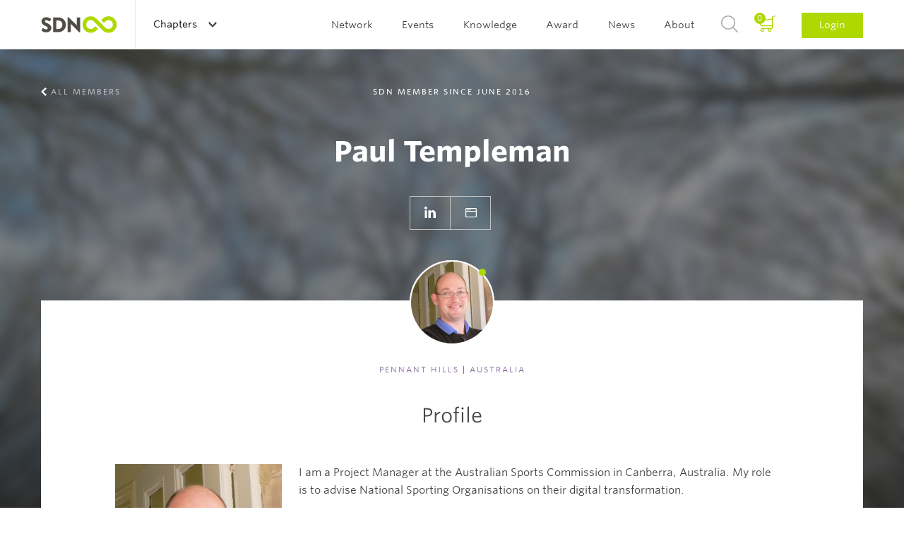

--- FILE ---
content_type: text/html; charset=UTF-8
request_url: https://www.service-design-network.org/community/paul-templeman-6613
body_size: 22849
content:
<!DOCTYPE html>
<!--[if lt IE 7]> <html class="no-js lt-ie9 lt-ie8 lt-ie7" lang="en"> <![endif]-->
<!--[if IE 7]> <html class="no-js lt-ie9 lt-ie8" lang="en"> <![endif]-->
<!--[if IE 8]> <html class="no-js lt-ie9" lang="en"> <![endif]-->
<!--[if gt IE 8]><!--> <html class="no-js" lang="en"> <!--<![endif]-->
<head>
    <script>(function(w,d,s,l,i){w[l]=w[l]||[];w[l].push({'gtm.start': new Date().getTime(),event:'gtm.js'});var f=d.getElementsByTagName(s)[0], j=d.createElement(s),dl=l!='dataLayer'?'&l='+l:'';j.async=true;j.src= 'https://www.googletagmanager.com/gtm.js?id='+i+dl;f.parentNode.insertBefore(j,f);})(window,document,'script','dataLayer','GTM-5SHP48T');</script>
    <meta charset="UTF-8">
<meta http-equiv="X-UA-Compatible" content="IE=edge">
<meta name="viewport" content="width=device-width, initial-scale=1 User-scalable=no">
<meta name="robots" content="index, follow">
<meta name="apple-mobile-web-app-title" content="SDN">
<meta name="_token" content="cmZpL5Yn8vcFbbLh15391cho3LW88CGH2n3Me6d6">
<meta name="description" content="">
<title>SDN | Paul Templeman</title>
<link rel="canonical" href="https://www.service-design-network.org/community/paul-templeman-6613" />

<link rel="apple-touch-icon" sizes="57x57" href="/assets/favicons/apple-touch-icon-57x57.png">
<link rel="apple-touch-icon" sizes="60x60" href="/assets/favicons/apple-touch-icon-60x60.png">
<link rel="apple-touch-icon" sizes="72x72" href="/assets/favicons/apple-touch-icon-72x72.png">
<link rel="apple-touch-icon" sizes="76x76" href="/assets/favicons/apple-touch-icon-76x76.png">
<link rel="apple-touch-icon" sizes="114x114" href="/assets/favicons/apple-touch-icon-114x114.png">
<link rel="apple-touch-icon" sizes="120x120" href="/assets/favicons/apple-touch-icon-120x120.png">
<link rel="apple-touch-icon" sizes="144x144" href="/assets/favicons/apple-touch-icon-144x144.png">
<link rel="apple-touch-icon" sizes="152x152" href="/assets/favicons/apple-touch-icon-152x152.png">
<link rel="apple-touch-icon" sizes="180x180" href="/assets/favicons/apple-touch-icon-180x180.png">
<link rel="icon" type="image/png" href="/assets/favicons/favicon-32x32.png" sizes="32x32">
<link rel="icon" type="image/png" href="/assets/favicons/favicon-194x194.png" sizes="194x194">
<link rel="icon" type="image/png" href="/assets/favicons/favicon-96x96.png" sizes="96x96">
<link rel="icon" type="image/png" href="/assets/favicons/android-chrome-192x192.png" sizes="192x192">
<link rel="icon" type="image/png" href="/assets/favicons/favicon-16x16.png" sizes="16x16">
<link rel="manifest" href="/assets/favicons/manifest.json">
<link rel="mask-icon" href="/assets/favicons/safari-pinned-tab.svg" color="#594e30">
<meta name="apple-mobile-web-app-title" content="Service Design Network">
<meta name="application-name" content="Service Design Network">
<meta name="msapplication-TileColor" content="#ffffff">
<meta name="msapplication-TileImage" content="/assets/favicons/mstile-144x144.png">
<meta name="theme-color" content="#ffffff">
<link rel="icon" type="image/png" href="/assets/favicons/favicon-32.png">
<link rel="home" type="application/rss+xml" href="https://www.service-design-network.org/feed" />

<link rel="dns-prefetch" href="//ajax.googleapis.com">
<link rel="dns-prefetch" href="//www.google-analytics.com">

    <!--[if (gt IE 8)]><!-->
        <link rel="stylesheet" href="/build/assets/css/site-a9bfdaf832.css">
    <!---<![endif]-->

    <!--[if (lt IE 9)]>
        <link rel="stylesheet" href="/build/assets/css/site-ie-663fbd297c.css">
    <![endif]-->

    <link media="print" type="text/css" rel="stylesheet" href="/build/assets/css/print-72b4befd90.css">

<script src="/build/assets/js/modernizr-d233f39b22.js"></script>

<!--
<script src="https://ajax.googleapis.com/ajax/libs/webfont/1.5.18/webfont.js"></script>
<script>
    WebFont.load({
        custom: {
            families: ["Mercury SSm A", "Mercury SSm B", "Whitney SSm A", "Whitney SSm B" ],
            urls: [ "//cloud.typography.com/7075732/784068/css/fonts.css"]
        }
    });
</script>
-->
</head>

<body id="top">
    <noscript><iframe src="https://www.googletagmanager.com/ns.html?id=GTM-5SHP48T" height="0" width="0" style="display:none;visibility:hidden"></iframe></noscript>
    <header role="banner" class="c-banner">
    <div class="u-contain u-contain-padding">
        <h1 class="is-hidden-visually">Service Design Network</h1>
                    <a href="/" class="c-masthead u-pull-left">
                <img src="/assets/images/masthead.svg" alt="Service Design Network">
            </a>
        
        <div class="c-banner__topbar">
    <button class="c-nav-main-toggle">
        <span></span>
    </button>

    <div class="c-banner__topbar__button c-nav-chapter js-global">
                <span class="c-discover-chapters">Discover all Chapters</span>
        
        <a href="#" class="c-nav-global-toggle">
                            Chapters                    </a>
        <nav class="c-nav-chapter__sub">
            <div class="u-contain u-contain-padding-lg">
                <ul class="c-nav-chapter__sub__header js-equalize-menu">
                    <li>
                                                    <span class="c-nav-chapter__sub__global">
                                <a href="https://www.service-design-network.org/chapters" class="">All chapters</a>
                            </span>
                                            </li>
                    <li>
                        <span class="c-nav-chapter__sub__global">
                            <a href="https://www.service-design-network.org/build-a-chapter" class="">Build a chapter</a>
                        </span>
                    </li>
                </ul>
                <div>
                                            <ul class="js-equalize-menu">
                                                                                                                            <li>
                                    <a class="" href="https://www.service-design-network.org/chapters/arabian-gcc-uae-ksa">Arabian GCC (UAE, KSA)</a>
                                </li>
                                                                                                                            <li>
                                    <a class="" href="https://www.service-design-network.org/chapters/atlanta">Atlanta</a>
                                </li>
                                                                                                                            <li>
                                    <a class="" href="https://www.service-design-network.org/chapters/austria">Austria</a>
                                </li>
                                                                                                                            <li>
                                    <a class="" href="https://www.service-design-network.org/chapters/beijing">Beijing</a>
                                </li>
                                                                                                                            <li>
                                    <a class="" href="https://www.service-design-network.org/chapters/belgium">Belgium</a>
                                </li>
                                                                                                                            <li>
                                    <a class="" href="https://www.service-design-network.org/chapters/berlin">Berlin</a>
                                </li>
                                                                                                                            <li>
                                    <a class="" href="https://www.service-design-network.org/chapters/boston">Boston</a>
                                </li>
                                                                                                                            <li>
                                    <a class="" href="https://www.service-design-network.org/chapters/brazil">Brazil</a>
                                </li>
                                                                                                                            <li>
                                    <a class="" href="https://www.service-design-network.org/chapters/bulgaria">Bulgaria</a>
                                </li>
                                                                                                                            <li>
                                    <a class="" href="https://www.service-design-network.org/chapters/chicago-29">Chicago</a>
                                </li>
                                                    </ul>
                                            <ul class="js-equalize-menu">
                                                                                                                            <li>
                                    <a class="" href="https://www.service-design-network.org/chapters/chile">Chile</a>
                                </li>
                                                                                                                            <li>
                                    <a class="" href="https://www.service-design-network.org/chapters/colombia">Colombia</a>
                                </li>
                                                                                                                            <li>
                                    <a class="" href="https://www.service-design-network.org/chapters/dallas">Dallas</a>
                                </li>
                                                                                                                            <li>
                                    <a class="" href="https://www.service-design-network.org/chapters/denmark">Denmark</a>
                                </li>
                                                                                                                            <li>
                                    <a class="" href="https://www.service-design-network.org/chapters/finland">Finland</a>
                                </li>
                                                                                                                            <li>
                                    <a class="" href="https://www.service-design-network.org/chapters/france">France</a>
                                </li>
                                                                                                                            <li>
                                    <a class="" href="https://www.service-design-network.org/chapters/greece">Greece</a>
                                </li>
                                                                                                                            <li>
                                    <a class="" href="https://www.service-design-network.org/chapters/guadalajara">Guadalajara</a>
                                </li>
                                                                                                                            <li>
                                    <a class="" href="https://www.service-design-network.org/chapters/guangzhou-foshan">Guangzhou-Foshan</a>
                                </li>
                                                                                                                            <li>
                                    <a class="" href="https://www.service-design-network.org/chapters/hungary">Hungary</a>
                                </li>
                                                    </ul>
                                            <ul class="js-equalize-menu">
                                                                                                                            <li>
                                    <a class="" href="https://www.service-design-network.org/chapters/india">India</a>
                                </li>
                                                                                                                            <li>
                                    <a class="" href="https://www.service-design-network.org/chapters/indianapolis">Indianapolis</a>
                                </li>
                                                                                                                            <li>
                                    <a class="" href="https://www.service-design-network.org/chapters/japan">Japan</a>
                                </li>
                                                                                                                            <li>
                                    <a class="" href="https://www.service-design-network.org/chapters/merida">Mérida</a>
                                </li>
                                                                                                                            <li>
                                    <a class="" href="https://www.service-design-network.org/chapters/milan">Milan</a>
                                </li>
                                                                                                                            <li>
                                    <a class="" href="https://www.service-design-network.org/chapters/monterrey">Monterrey</a>
                                </li>
                                                                                                                            <li>
                                    <a class="" href="https://www.service-design-network.org/chapters/netherlands-10">Netherlands</a>
                                </li>
                                                                                                                            <li>
                                    <a class="" href="https://www.service-design-network.org/chapters/new-york">New York</a>
                                </li>
                                                                                                                            <li>
                                    <a class="" href="https://www.service-design-network.org/chapters/new-zealand">New Zealand</a>
                                </li>
                                                                                                                            <li>
                                    <a class="" href="https://www.service-design-network.org/chapters/norway">Norway</a>
                                </li>
                                                    </ul>
                                            <ul class="js-equalize-menu">
                                                                                                                            <li>
                                    <a class="" href="https://www.service-design-network.org/chapters/nrw-germany">NRW Germany</a>
                                </li>
                                                                                                                            <li>
                                    <a class="" href="https://www.service-design-network.org/chapters/sdn-philadelphia">Philadelphia</a>
                                </li>
                                                                                                                            <li>
                                    <a class="" href="https://www.service-design-network.org/chapters/poland">Poland</a>
                                </li>
                                                                                                                            <li>
                                    <a class="" href="https://www.service-design-network.org/chapters/portugal">Portugal</a>
                                </li>
                                                                                                                            <li>
                                    <a class="" href="https://www.service-design-network.org/chapters/south-korea">Republic of Korea</a>
                                </li>
                                                                                                                            <li>
                                    <a class="" href="https://www.service-design-network.org/chapters/san-francisco">San Francisco</a>
                                </li>
                                                                                                                            <li>
                                    <a class="" href="https://www.service-design-network.org/chapters/shanghai">Shanghai</a>
                                </li>
                                                                                                                            <li>
                                    <a class="" href="https://www.service-design-network.org/chapters/shenzhen">Shenzhen</a>
                                </li>
                                                                                                                            <li>
                                    <a class="" href="https://www.service-design-network.org/chapters/singapore">Singapore</a>
                                </li>
                                                                                                                            <li>
                                    <a class="" href="https://www.service-design-network.org/chapters/sweden">Sweden</a>
                                </li>
                                                    </ul>
                                            <ul class="js-equalize-menu">
                                                                                                                            <li>
                                    <a class="" href="https://www.service-design-network.org/chapters/switzerland">Switzerland</a>
                                </li>
                                                                                                                            <li>
                                    <a class="" href="https://www.service-design-network.org/chapters/taiwan">Taiwan</a>
                                </li>
                                                                                                                            <li>
                                    <a class="" href="https://www.service-design-network.org/chapters/turkey">Turkey</a>
                                </li>
                                                                                                                            <li>
                                    <a class="" href="https://www.service-design-network.org/chapters/uk">UK</a>
                                </li>
                                                                                                                            <li>
                                    <a class="" href="https://www.service-design-network.org/chapters/ukraine">Ukraine</a>
                                </li>
                                                                                                                            <li>
                                    <a class="" href="https://www.service-design-network.org/chapters/washington-dc">Washington DC</a>
                                </li>
                                                                                                                            <li>
                                    <a class="" href="https://www.service-design-network.org/chapters/wuhan">Wuhan</a>
                                </li>
                                                    </ul>
                                    </div>
            </div>
        </nav>
    </div>

    </div>

                    <a href="#login" class="c-nav-main__item--login-mobile c-btn c-btn--small js-dialog">Login</a>
        
        <div class="c-nav-main">
            <nav role="navigation" class="c-nav-main__list" id="main-navigation">
                <h2 class="is-hidden-visually">Main navigation</h2>
                <ul>
                                                                                                        <li class="c-nav-main__item">
                                                                        <a class="c-nav-main__link " href="">Network</a>

                                    <ul class="c-nav-main__sub">
                                                                                                                            <li class="c-nav-main__sub__item">
                                                
                                                                                                <a class="c-nav-main__sub__link" href="https://www.service-design-network.org/community">Community</a>
                                            </li>

                                                                                        
                                                                                                                                <li class="c-nav-main__sub__item">
                                                
                                                                                                <a class="c-nav-main__sub__link" href="https://www.service-design-network.org/organisations">Organisations</a>
                                            </li>

                                                                                        
                                                                                                                                <li class="c-nav-main__sub__item">
                                                
                                                                                                <a class="c-nav-main__sub__link" href="https://www.service-design-network.org/accredited">SDN Accredited</a>
                                            </li>

                                                                                        
                                                                                                                                <li class="c-nav-main__sub__item">
                                                
                                                                                                <a class="c-nav-main__sub__link" href="https://www.service-design-network.org/chapters">Chapters</a>
                                            </li>

                                                                                        
                                                                                                                                <li class="c-nav-main__sub__item">
                                                
                                                                                                <a class="c-nav-main__sub__link" href="https://www.service-design-network.org/partners">Partners</a>
                                            </li>

                                                                                        
                                                                                                                                <li class="c-nav-main__sub__item">
                                                
                                                                                                <a class="c-nav-main__sub__link" href="https://www.service-design-network.org/slack">Slack</a>
                                            </li>

                                                                                        
                                                                                                                        </ul>
                                </li>
                            
                                                                                    <li class="c-nav-main__item">
                                                                        <a class="c-nav-main__link " href="">Events</a>

                                    <ul class="c-nav-main__sub">
                                                                                                                            <li class="c-nav-main__sub__item">
                                                
                                                                                                <a class="c-nav-main__sub__link" href="https://www.service-design-network.org/global-conferences">Global conferences</a>
                                            </li>

                                                                                        
                                                                                                                                <li class="c-nav-main__sub__item">
                                                
                                                                                                <a class="c-nav-main__sub__link" href="https://www.service-design-network.org/national-conferences">National conferences</a>
                                            </li>

                                                                                        
                                                                                                                                <li class="c-nav-main__sub__item">
                                                
                                                                                                <a class="c-nav-main__sub__link" href="https://www.service-design-network.org/sdn-academy-events">SDN Academy events</a>
                                            </li>

                                                                                        
                                                                                                                                <li class="c-nav-main__sub__item">
                                                
                                                                                                <a class="c-nav-main__sub__link" href="https://www.service-design-network.org/sdday">Service Design Day</a>
                                            </li>

                                                                                        
                                                                                                                                <li class="c-nav-main__sub__item">
                                                
                                                                                                <a class="c-nav-main__sub__link" href="https://www.service-design-network.org/chapter-events">Chapter events</a>
                                            </li>

                                                                                        
                                                                                                                                <li class="c-nav-main__sub__item">
                                                
                                                                                                <a class="c-nav-main__sub__link" href="https://www.service-design-network.org/other-events">Other events</a>
                                            </li>

                                                                                        
                                                                                                                        </ul>
                                </li>
                            
                                                                                    <li class="c-nav-main__item">
                                                                        <a class="c-nav-main__link " href="">Knowledge</a>

                                    <ul class="c-nav-main__sub">
                                                                                                                            <li class="c-nav-main__sub__item">
                                                
                                                                                                <a class="c-nav-main__sub__link" href="https://www.service-design-network.org/touchpoint-subscription">Touchpoint Subscription</a>
                                            </li>

                                                                                        
                                                                                                                                <li class="c-nav-main__sub__item">
                                                
                                                                                                <a class="c-nav-main__sub__link" href="https://www.service-design-network.org/touchpoint">Touchpoint</a>
                                            </li>

                                                                                        
                                                                                                                                <li class="c-nav-main__sub__item">
                                                
                                                                                                <a class="c-nav-main__sub__link" href="https://www.service-design-network.org/service-design-network-academy">SDN Academy</a>
                                            </li>

                                                                                        
                                                                                                                                <li class="c-nav-main__sub__item">
                                                
                                                                                                <a class="c-nav-main__sub__link" href="https://www.service-design-network.org/accreditation-programme-portal">Accreditation</a>
                                            </li>

                                                                                        
                                                                                                                                <li class="c-nav-main__sub__item">
                                                
                                                                                                <a class="c-nav-main__sub__link" href="https://www.service-design-network.org/service-design-glossary">Service Design Glossary</a>
                                            </li>

                                                                                        
                                                                                                                                <li class="c-nav-main__sub__item">
                                                
                                                                                                <a class="c-nav-main__sub__link" href="https://www.service-design-network.org/watch-and-learn">Watch &amp; Learn</a>
                                            </li>

                                                                                        
                                                                                                                                <li class="c-nav-main__sub__item">
                                                
                                                                                                <a class="c-nav-main__sub__link" href="https://www.service-design-network.org/case-studies">Case Studies</a>
                                            </li>

                                                                                        
                                                                                                                                <li class="c-nav-main__sub__item">
                                                
                                                                                                <a class="c-nav-main__sub__link" href="https://www.service-design-network.org/books-and-reports">Books &amp; reports</a>
                                            </li>

                                                                                        
                                                                                                                                <li class="c-nav-main__sub__item">
                                                
                                                                                                <a class="c-nav-main__sub__link" href="https://www.service-design-network.org/podcast">Podcast</a>
                                            </li>

                                                                                        
                                                                                                                                <li class="c-nav-main__sub__item">
                                                
                                                                                                <a class="c-nav-main__sub__link" href="https://www.service-design-network.org/community-knowledge">Community knowledge</a>
                                            </li>

                                                                                        
                                                                                                                                <li class="c-nav-main__sub__item">
                                                
                                                                                                <a class="c-nav-main__sub__link" href="https://www.service-design-network.org/study-service-design">Study Service Design</a>
                                            </li>

                                                                                        
                                                                                                                        </ul>
                                </li>
                            
                                                                                    <li class="c-nav-main__item">
                                                                        <a class="c-nav-main__link " href="">Award</a>

                                    <ul class="c-nav-main__sub">
                                                                                                                            <li class="c-nav-main__sub__item">
                                                
                                                                                                <a class="c-nav-main__sub__link" href="https://www.service-design-network.org/award-about">About</a>
                                            </li>

                                                                                        
                                                                                                                                <li class="c-nav-main__sub__item">
                                                
                                                                                                <a class="c-nav-main__sub__link" href="https://www.service-design-network.org/how-to-enter">How to enter?</a>
                                            </li>

                                                                                                                                        <li class="c-nav-main__sub__item">
                                                    <a class="c-nav-main__sub__link" rel="external" href="https://servicedesignaward.evalato.com/" title="Enter / Sign in">Enter / Sign in</a>
                                                </li>
                                            
                                                                                                                                <li class="c-nav-main__sub__item">
                                                
                                                                                                <a class="c-nav-main__sub__link" href="https://www.service-design-network.org/service-design-award-finalists">Winners &amp; Finalists</a>
                                            </li>

                                                                                        
                                                                                                                        </ul>
                                </li>
                            
                                                                                    <li class="c-nav-main__item">
                                                                        <a class="c-nav-main__link " href="">News</a>

                                    <ul class="c-nav-main__sub">
                                                                                                                            <li class="c-nav-main__sub__item">
                                                
                                                                                                <a class="c-nav-main__sub__link" href="https://www.service-design-network.org/jobs">Jobs</a>
                                            </li>

                                                                                        
                                                                                                                                <li class="c-nav-main__sub__item">
                                                
                                                                                                <a class="c-nav-main__sub__link" href="https://www.service-design-network.org/headlines">Headlines</a>
                                            </li>

                                                                                        
                                                                                                                                <li class="c-nav-main__sub__item">
                                                
                                                                                                <a class="c-nav-main__sub__link" href="https://www.service-design-network.org/newsletter">Newsletter</a>
                                            </li>

                                                                                        
                                                                                                                        </ul>
                                </li>
                            
                                                                                    <li class="c-nav-main__item">
                                                                        <a class="c-nav-main__link " href="">About</a>

                                    <ul class="c-nav-main__sub">
                                                                                                                            <li class="c-nav-main__sub__item">
                                                
                                                                                                <a class="c-nav-main__sub__link" href="https://www.service-design-network.org/about-service-design">What is Service Design?</a>
                                            </li>

                                                                                        
                                                                                                                                <li class="c-nav-main__sub__item">
                                                
                                                                                                <a class="c-nav-main__sub__link" href="https://www.service-design-network.org/sdn-mission">Mission</a>
                                            </li>

                                                                                        
                                                                                                                                <li class="c-nav-main__sub__item">
                                                
                                                                                                <a class="c-nav-main__sub__link" href="https://www.service-design-network.org/team">Team</a>
                                            </li>

                                                                                        
                                                                                                                                <li class="c-nav-main__sub__item">
                                                
                                                                                                <a class="c-nav-main__sub__link" href="https://www.service-design-network.org/membership">Membership</a>
                                            </li>

                                                                                        
                                                                                                                                <li class="c-nav-main__sub__item">
                                                
                                                                                                <a class="c-nav-main__sub__link" href="https://www.service-design-network.org/partner-with-us">Partner with us</a>
                                            </li>

                                                                                        
                                                                                                                                <li class="c-nav-main__sub__item">
                                                
                                                                                                <a class="c-nav-main__sub__link" href="https://www.service-design-network.org/contact">Contact</a>
                                            </li>

                                                                                        
                                                                                                                                <li class="c-nav-main__sub__item">
                                                
                                                                                                <a class="c-nav-main__sub__link" href="https://www.service-design-network.org/sdn-financial-transparency">Transparency</a>
                                            </li>

                                                                                        
                                                                                                                        </ul>
                                </li>
                            
                                            
                                        <li class="c-nav-main__item--basket js-block">
                        <a href="https://www.service-design-network.org/cart/step-1">
                            <span>
                                0
                            </span>
                        </a>
                    </li>
                    <li class="c-nav-main__item c-nav-main__item--search">
                        <a href="#search" class="js-dialog">Search</a>
                    </li>
                    
                    <li class="c-nav-main__item c-nav-main__item--login">
                                                    <a href="#login" class="js-dialog">Login</a>
                                            </li>
                </ul>
            </nav>

            <ul class="c-content-info__socials c-content-info__socials--mobile-nav u-text-center">
                <li><a class="c-content-info__socials__linkedin" href="https://www.linkedin.com/company/service-design-network" rel="external">LinkedIn</a></li>
                <li><a class="c-content-info__socials__twitter" href="https://twitter.com/SDNetwork" rel="external">Twitter</a></li>
                <li><a class="c-content-info__socials__facebook" href="https://www.facebook.com/ServiceDesignNetwork" rel="external">Facebook</a></li>
                <li><a class="c-content-info__socials__instagram" href="https://instagram.com/servicedesignnetwork/" rel="external">Instagram</a></li>
            </ul>
        </div>
    </div>
</header>

        <section class="o-panorama o-panorama--huge o-panorama--center ">
        <figure class="o-image-liquid-bg js-image-liquid">
                            <img src="/assets/images/themes/nature.jpg" alt="Paul Templeman">
                    </figure>
        <ul class="c-panorama__nav u-contain u-contain-padding">
            <li>
                                    <a class="c-panorama__nav--previous" href="https://www.service-design-network.org/community">All members</a>
                            </li>
        </ul>
        <div class="o-panorama__content o-panorama__content--author u-contain-padding u-contain">
                            <span class="o-panorama__content__subtitle">SDN Member since June 2016</span>
            
            <h1 class="u-text-name">Paul Templeman</h1>

            
            <ul class="o-panorama__buttons o-list--plain">
                <li><a class="c-panorama__icon--linkedin" href="https://au.linkedin.com/in/ptempleman" rel="external" title="Go to LinkedIn">Go to LinkedIn</a></li>                <li><a class="c-panorama__icon--website" href="http://www.paulsalmanac.com/" rel="external" title="Go to website">Go to website</a></li>                            </ul>
        </div>
    </section>

    <main role="main" class="copy o-main u-contain-padding u-contain">
        <div class="o-main__inner">
            <section class="c-content c-content--pull-up">
                <div class="c-content__intro">
                    <h1 class="is-hidden-visually">About Paul Templeman</h1>
                    <div class="c-content__intro__content">
                        <div class="c-avatar c-avatar--dot">
                                                            <img src="https://www.service-design-network.org/images/116x116/mpivXx9Q_Bio.png" alt="Paul Templeman">
                                                    </div>
                        <span class="c-content__intro__subtitle u-space-leader-m"><span class="u-text-important">Pennant Hills</span> | <span class="u-text-important">Australia</span></span>
                        <div class="c-blockquote">
                            <p>Profile</p>
                        </div>
                        <div class="c-interest">
                            <h2>
                                                            </h2>
                        </div>
                        <div class="c-occupation">
                            <div class="c-occupation__occupation">
                                                                    <img src="https://www.service-design-network.org/images/310x308/mpivXx9Q_Bio.png" alt="Paul Templeman">
                                
                                <span>
                                                                            University of Technology Sydney,
                                                                        PhD Candidate
                                </span>
                            </div>
                            <div class="c-occupation__description">
                                I am a Project Manager at the Australian Sports Commission in Canberra, Australia. My role is to advise National Sporting Organisations on their digital transformation. 
                            </div>
                        </div>
                        <div class="c-opinion">
                                                    </div>
                    </div>
                </div>

                                                                                                                                                                                                                                                                                                                                                    
                
                            </section>
                            <section class="o-grid o-grid--with-gutter">
    <div class="c-title c-title--content">
        <hr>
        <h1>
            Related members            <span class="u-text-important">
                <small>
                    From the same Country
                </small>
            </span>
        </h1>
    </div>

    <article class="o-grid-cell u-size1of2--compact u-size1of4--large">
        <div class="c-card c-card--member  js-block">
                        <div class="c-card__image c-card__image--dot">
                <div class="c-avatar">
                                            <img src="/assets/images/Ava_light.jpg" alt="Jeff Melton">
                                    </div>
            </div>
            <div class="c-card__content">
                <h2>Jeff Melton</h2>
                <span class="c-card__content__info">
                                            
                                    </span>
                                                            <a class="c-link-arrow" href="https://www.service-design-network.org/community/jeff-melton-14257">View Profile</a>
                                                </div>
        </div>
    </article>
    <article class="o-grid-cell u-size1of2--compact u-size1of4--large">
        <div class="c-card c-card--member  js-block">
                        <div class="c-card__image c-card__image--dot">
                <div class="c-avatar">
                                            <img src="/assets/images/Ava_light.jpg" alt="Brad Alphonso">
                                    </div>
            </div>
            <div class="c-card__content">
                <h2>Brad Alphonso</h2>
                <span class="c-card__content__info">
                                            
                                    </span>
                                                            <a class="c-link-arrow" href="https://www.service-design-network.org/community/brad-alphonso-33031">View Profile</a>
                                                </div>
        </div>
    </article>
    <article class="o-grid-cell u-size1of2--compact u-size1of4--large">
        <div class="c-card c-card--member  js-block">
                        <div class="c-card__image c-card__image--dot">
                <div class="c-avatar">
                                            <img src="/assets/images/Ava_light.jpg" alt="Ryan Binny">
                                    </div>
            </div>
            <div class="c-card__content">
                <h2>Ryan Binny</h2>
                <span class="c-card__content__info">
                                            RAC
                                    </span>
                                                            <a class="c-link-arrow" href="https://www.service-design-network.org/community/ryan-binny-33107">View Profile</a>
                                                </div>
        </div>
    </article>
    <article class="o-grid-cell u-size1of2--compact u-size1of4--large">
        <div class="c-card c-card--member  js-block">
                        <div class="c-card__image c-card__image--dot">
                <div class="c-avatar">
                                            <img src="/assets/images/Ava_light.jpg" alt="Helene  Barrie">
                                    </div>
            </div>
            <div class="c-card__content">
                <h2>Helene  Barrie</h2>
                <span class="c-card__content__info">
                                            
                                    </span>
                                                            <a class="c-link-arrow" href="https://www.service-design-network.org/community/helene-barrie-32384">View Profile</a>
                                                </div>
        </div>
    </article>
</section>
                <div class="c-nav__bottom o-grid o-grid--with-gutter">
                    <hr>
                    <div class="o-grid-cell u-size2of2--medium u-size5of5--wide">
                                                    <a class="c-link-arrow c-link-arrow--gray" href="https://www.service-design-network.org/community">All members</a>
                                            </div>
                    <hr>
                </div>
                    </div>
    </main>

    <div class="u-contain-padding u-contain">
                    <section class="c-cta-box">
    <h1>Get your personal profile</h1>

    <a class=" c-btn c-btn--x-large"
        href="/membership"
        data-dialog-membership=""
        
        onClick="ga('send', 'event', 'members', 'become-member', 'cta-block');">

        Become a Member

                    <i class="c-icon c-icon--member-white"></i>
            </a>

    <ul class="o-list">
                    <ul>
<li>Full access to all content types</li>
<li>Your personal profile in our network</li>
<li>Discount on our events&nbsp;</li>
</ul>
            </ul>
</section>
                <div class="c-nav__bottom c-nav__bottom--top">
    <a href="#top" class="c-link-arrow c-link-arrow--top c-link-arrow--gray js-smooth-scroll">To Top</a>
</div>    </div>

    <div role="contentinfo" class="c-content-info">
    <div class="u-space-trailer-l">
        <img class="o-image--center" src="/assets/images/footer-logo.svg" alt="Service Design Network">
    </div>

    <footer class="o-grid">
        <div class="o-grid-cell o-grid--align-center">
            <ul class="o-nav">
                <li>
                    <a href="https://www.service-design-network.org/contact" title="Contact us">Contact us</a>
                </li>
                                    <li>
                        <a href="https://www.service-design-network.org/faq" title="FAQ">FAQ</a>
                    </li>
                                    <li>
                        <a href="https://www.service-design-network.org/imprint" title="Imprint">Imprint</a>
                    </li>
                                    <li>
                        <a href="https://www.service-design-network.org/privacy-policy" title="Privacy Policy">Privacy Policy</a>
                    </li>
                                    <li>
                        <a href="https://www.service-design-network.org/terms-conditions" title="Terms &amp; Conditions">Terms &amp; Conditions</a>
                    </li>
                            </ul>
        </div>

        <div class="c-content-info__bottom">
            <div class="u-contain u-contain--padding">
                <div class="o-grid-cell o-grid--align-center u-size1of3--large u-pull-left">
                    <ul class="c-content-info__socials">
                        <li><a class="c-content-info__socials__linkedin" href="https://www.linkedin.com/company/service-design-network" rel="external">LinkedIn</a></li>
                        <li><a class="c-content-info__socials__twitter" href="https://twitter.com/SDNetwork" rel="external">Twitter</a></li>
                        <li><a class="c-content-info__socials__facebook" href="https://www.facebook.com/ServiceDesignNetwork" rel="external">Facebook</a></li>
                        <li><a class="c-content-info__socials__instagram" href="https://instagram.com/servicedesignnetwork/" rel="external">Instagram</a></li>
                    </ul>
                </div>
                <div class="o-grid-cell o-grid--align-center u-size1of3--large u-pull-left">
    <p class="c-content-info__newsletter">Subscribe to our  <a class="c-link-arrow" href="http://eepurl.com/dloUe1" rel="external">Newsletter</a></p>
</div>                <div class="o-grid-cell o-grid--align-center u-size1of3--large u-pull-left">
                    <ul class="c-content-info__copyright u-contain-padding">
                        <li>&copy; 2026 Service Design Network | </li>
                        <li>Website by <a href="http://www.rodesk.com" rel="external">Rodesk</a> &amp; <a href="http://www.webparking.nl" rel="external">Webparking</a></li>
                    </ul>
                </div>
            </div>
        </div>
    </footer>
</div>

    <section class="c-dialog" id="login" >

    <div class="c-dialog__content">
        <header>
            <h1>Login</h1>
            <a href="#close-modal" rel="modal:close" class="close-modal c-dialog__close">Close</a>
        </header>

        
        
        <form method="POST" action="https://www.service-design-network.org/auth/login" accept-charset="UTF-8" class="c-form" data-validate="true"><input name="_token" type="hidden" value="cmZpL5Yn8vcFbbLh15391cho3LW88CGH2n3Me6d6">

            <div class="c-form__wrapper">
                <input id="email" class="c-form-input" placeholder="E-mail address" data-validate-field="true" data-validate-rules="email" name="email" type="text">
            </div>
            <div class="c-form__wrapper">
                <input id="password" placeholder="Password" class="c-form-input" data-validate-field="true" name="password" type="password" value="">
            </div>

            <div class="o-grid o-grid--form">
                <div class="o-grid-cell u-size1of2--compact">
                    <div class="c-form__wrapper">
                        <div class="checkbox">
                            <div class="checkbox__item">
                                <input id="checkbox_default" checked="checked" name="remember" type="checkbox" value="remember">
                                <label class="c-label__checkbox" for="checkbox_default">Remember me</label>
                            </div>
                        </div>
                    </div>
                </div>

                <div class="o-grid-cell o-grid--align-right u-size1of2--compact">
                    <p>Forgot your <a href="#recover-password" class="js-dialog" title="Forgot your Password">Password?</a></p>
                </div>
            </div>

            <button type="submit" class="c-btn c-btn--x-large c-btn--full">Sign in</button>

        </form>

        <footer>
            <p class="u-text-center u-space-leader-s u-space-trailer-s">Not a member yet?</p>
            <a class="c-btn c-btn--x-large c-btn--full c-btn--gray js-dialog" id="register-button" href="#register" data-dialog-membership="professional">Become a member<i class="c-icon c-icon--member-white"></i></a>
        </footer>
    </div>
</section>
    <section class="c-dialog c-dialog--wizzard" id="register" >
    <div class="c-dialog__content">
        <header>
            <h1>Become a member</h1>
            <a href="#close-modal" rel="modal:close" class="close-modal c-dialog__close">Close</a>
        </header>

        <form method="POST" action="https://www.service-design-network.org/register" accept-charset="UTF-8" class="c-form c-form-wizzard" data-validate="true" id="register-form" data-payment-intent="1"><input name="_token" type="hidden" value="cmZpL5Yn8vcFbbLh15391cho3LW88CGH2n3Me6d6">

        <div class="wph_n_wrap" style="display:none;"><input name="wph_n" type="text" value="" id="wph_n"/><input name="wph_t" type="text" value="eyJpdiI6IldtREJJbVhzcEtoK2lDWUJnQTF0QVE9PSIsInZhbHVlIjoiRzFUenpDZzY0V0lCXC96WU1pOFZxZEE9PSIsIm1hYyI6Ijg0NTg0MDZjZWNlYmE5OGIyNGU2ZjNiNDBjYTI1YjdjYmUxMjBiYTFlNDczMzM2YjBjOTFkZDRkMDBlNjhjZWUifQ=="/></div>
        <div class="c-form-wizzard__nav">
            <ul>
                <li><a href="#" class="js-formwizzard-nav account-nav" data-formwizzard-target="account" title=""><span>1</span> Account Information</a></li>
                <li><a href="#" class="js-formwizzard-nav personal-nav" data-formwizzard-target="personal" title=""><span>2</span> Personal Information</a></li>
                <li><a href="#" class="js-formwizzard-nav payment-nav" data-formwizzard-target="paymentInformation" title=""><span>3</span> Payment Detail</a></li>
            </ul>
        </div>

        <fieldset id="account" class="c-form-wizzard__child" data-formwizzard="account">
            
            
            <p class="u-text-center u-space-leader-m u-space-trailer-m">Already a member? <a href="#login" class="js-dialog" title="Log me in">Log me in</a></p>

            <div class="c-form__wrapper">
                <label>
                    Select your Membership Type.
                    <a href="/membership" title="More information about memberships" rel="external">
                        More information                    </a>
                </label>

                <div class="radio radio--big">
                                                                        <div class="radio__item">
                                                        <input id="membership-type-1" class="membership-type" type="radio" name="membership" value="student" data-value="student">
                                <label class="c-label__radio" for="membership-type-1">
                                                                            Student membership (&euro; 40,- yearly)
                                                                    </label>
                                <div id="membership-type-1-description" class="membership-description">
                                    <p></p>
                                </div>
                            </div>
                                                                        <div class="radio__item">
                                                        <input id="membership-type-2" class="membership-type" type="radio" name="membership" value="professional" data-value="professional">
                                <label class="c-label__radio" for="membership-type-2">
                                                                            Professional membership (Select country below to see price)
                                                                    </label>
                                <div id="membership-type-2-description" class="membership-description">
                                    <p></p>
                                </div>
                            </div>
                                                                        <div class="radio__item">
                                                        <input id="membership-type-3" class="membership-type" type="radio" name="membership" value="corporate" data-value="corporate">
                                <label class="c-label__radio" for="membership-type-3">
                                                                            Corporate membership (&euro; 535,- yearly)
                                                                    </label>
                                <div id="membership-type-3-description" class="membership-description">
                                    <p></p>
                                </div>
                            </div>
                                                                        <div class="radio__item">
                                                        <input id="membership-type-4" class="membership-type" type="radio" name="membership" value="academic" data-value="academic">
                                <label class="c-label__radio" for="membership-type-4">
                                                                            Academic membership (&euro; 535,- yearly)
                                                                    </label>
                                <div id="membership-type-4-description" class="membership-description">
                                    <p></p>
                                </div>
                            </div>
                    
                                            <div class="radio__item">
                                                <input id="membership-type-0" type="radio" class="membership-type" name="membership" value="community" data-value="community">
                            <label class="c-label__radio" for="membership-type-0">
                                Community follower (Free)
                            </label>
                        </div>
                </div>
            </div>

            <div class="o-grid o-grid--form">
                <div class="o-grid-cell u-size1of2--compact">
                    <div class="c-form__wrapper">
                        <input class="c-form-input" id="firstname" placeholder="First name" data-validate-field="false" name="first_name" type="text">
                    </div>
                </div>

                <div class="o-grid-cell u-size1of2--compact">
                    <div class="c-form__wrapper">
                        <input class="c-form-input" id="lastname" placeholder="Last name" data-validate-field="false" name="last_name" type="text">
                    </div>
                </div>

            </div>
            <div class="o-grid o-grid--form">
                <div class="o-grid-cell e-mail-form">
                    <div class="c-form__wrapper">
                        <input id="email" class="c-form-input" placeholder="E-mail address" data-validate-field="true" data-validate-rules="email" name="email" type="text">
                        <div class="student-mail-message">Please register with your university domain email address.<br>Having problems? <a href="mailto:membership@service-design-network.org">Contact us</a></div>
                    </div>
                </div>

                <div class="o-grid-cell u-size1of2--compact">
                    <div class="c-form__wrapper">
                        <input id="password" placeholder="Password" class="c-form-input" data-validate-field="false" data-validate-rules="minLength[5]" name="password" type="password" value="">
                    </div>
                </div>

                <div class="o-grid-cell u-size1of2--compact">
                    <div class="c-form__wrapper">
                        <input id="password" placeholder="Password (confirm)" class="c-form-input" data-validate-field="false" data-validate-rules="match[password],minLength[5]" name="password_confirmation" type="password" value="">
                    </div>
                </div>

                <div class="o-grid-cell u-size1of2--compact">
                    <div class="c-form__wrapper">
                        <div class="form-group  "><input id="city" data-validate-field="false" class="form-control c-form-input" placeholder="City" name="city" type="text"></div>
                    </div>
                </div>

                <div class="o-grid-cell u-size1of2--compact">
                    <div class="c-form__wrapper">
                        <div class="form-group  "><input id="zipcode" data-validate-field="false" class="form-control c-form-input" placeholder="Zipcode" name="zipcode" type="text"></div>
                    </div>
                </div>

                <div class="o-grid-cell u-size2of2--compact">
                    <div class="c-form__wrapper">
                        <div class="form-group  "><input id="state_province" data-validate-field="false" class="form-control c-form-input" placeholder="State / Province" name="state_province" type="text"></div>
                    </div>
                </div>

                <div class="o-grid-cell">
                    <div class="c-form__wrapper c-form__select">
                        <div class="c-select c-select--default">
                            <select class="js-select" id="country_id" name="country_id"><option value="" selected="selected">Country</option><option value="1">Afghanistan</option><option value="2">Albania</option><option value="3">Algeria</option><option value="4">American Samoa</option><option value="5">Andorra</option><option value="6">Angola</option><option value="7">Anguilla</option><option value="8">Antarctica</option><option value="9">Antigua and Barbuda</option><option value="10">Argentina</option><option value="11">Armenia</option><option value="12">Aruba</option><option value="13">Australia</option><option value="14">Austria</option><option value="15">Azerbaijan</option><option value="16">Bahamas</option><option value="17">Bahrain</option><option value="18">Bangladesh</option><option value="19">Barbados</option><option value="20">Belarus</option><option value="21">Belgium</option><option value="22">Belize</option><option value="23">Benin</option><option value="24">Bermuda</option><option value="25">Bhutan</option><option value="26">Bolivia, Plurinational State of</option><option value="27">Bonaire, Sint Eustatius and Saba</option><option value="28">Bosnia and Herzegovina</option><option value="29">Botswana</option><option value="30">Bouvet Island</option><option value="31">Brazil</option><option value="32">British Indian Ocean Territory</option><option value="33">Brunei Darussalam</option><option value="34">Bulgaria</option><option value="35">Burkina Faso</option><option value="36">Burundi</option><option value="37">Cambodia</option><option value="38">Cameroon</option><option value="39">Canada</option><option value="40">Cape Verde</option><option value="41">Cayman Islands</option><option value="42">Central African Republic</option><option value="43">Chad</option><option value="44">Chile</option><option value="45">China</option><option value="46">Christmas Island</option><option value="47">Cocos (Keeling) Islands</option><option value="48">Colombia</option><option value="49">Comoros</option><option value="50">Congo Rep</option><option value="51">Congo, the Democratic Republic of the</option><option value="52">Cook Islands</option><option value="53">Costa Rica</option><option value="54">Croatia</option><option value="55">Cuba</option><option value="56">Curaçao</option><option value="57">Cyprus</option><option value="58">Czech Republic</option><option value="59">Côte d&#039;Ivoire</option><option value="60">Denmark</option><option value="61">Djibouti</option><option value="62">Dominica</option><option value="63">Dominican Republic</option><option value="64">Ecuador</option><option value="65">Egypt</option><option value="66">El Salvador</option><option value="67">Equatorial Guinea</option><option value="68">Eritrea</option><option value="69">Estonia</option><option value="70">Ethiopia</option><option value="71">Falkland Islands (Malvinas)</option><option value="72">Faroe Islands</option><option value="73">Fiji</option><option value="74">Finland</option><option value="75">France</option><option value="76">French Guiana</option><option value="77">French Polynesia</option><option value="78">French Southern Territories</option><option value="79">Gabon</option><option value="80">Gambia</option><option value="81">Georgia</option><option value="82">Germany</option><option value="83">Ghana</option><option value="84">Gibraltar</option><option value="85">Greece</option><option value="86">Greenland</option><option value="87">Grenada</option><option value="88">Guadeloupe</option><option value="89">Guam</option><option value="90">Guatemala</option><option value="91">Guernsey</option><option value="92">Guinea</option><option value="93">Guinea-Bissau</option><option value="94">Guyana</option><option value="95">Haiti</option><option value="96">Heard Island and McDonald Islands</option><option value="97">Holy See (Vatican City State)</option><option value="98">Honduras</option><option value="99">Hong Kong</option><option value="100">Hungary</option><option value="101">Iceland</option><option value="102">India</option><option value="103">Indonesia</option><option value="104">Iran, Islamic Republic of</option><option value="105">Iraq</option><option value="106">Ireland</option><option value="107">Isle of Man</option><option value="108">Israel</option><option value="109">Italy</option><option value="110">Jamaica</option><option value="111">Japan</option><option value="112">Jersey</option><option value="113">Jordan</option><option value="114">Kazakhstan</option><option value="115">Kenya</option><option value="116">Kiribati</option><option value="117">Korea, Democratic People&#039;s Republic of</option><option value="118">Korea, Republic of</option><option value="119">Kuwait</option><option value="120">Kyrgyz Republic</option><option value="121">Lao People&#039;s Democratic Republic</option><option value="122">Latvia</option><option value="123">Lebanon</option><option value="124">Lesotho</option><option value="125">Liberia</option><option value="126">Libya</option><option value="127">Liechtenstein</option><option value="128">Lithuania</option><option value="129">Luxembourg</option><option value="130">Macao</option><option value="131">Macedonia, the Former Yugoslav Republic of</option><option value="132">Madagascar</option><option value="133">Malawi</option><option value="134">Malaysia</option><option value="135">Maldives</option><option value="136">Mali</option><option value="137">Malta</option><option value="138">Marshall Islands</option><option value="139">Martinique</option><option value="140">Mauritania</option><option value="141">Mauritius</option><option value="142">Mayotte</option><option value="143">Mexico</option><option value="144">Micronesia, Federated States of</option><option value="145">Moldova, Republic of</option><option value="146">Monaco</option><option value="147">Mongolia</option><option value="148">Montenegro</option><option value="149">Montserrat</option><option value="150">Morocco</option><option value="151">Mozambique</option><option value="152">Myanmar</option><option value="153">Namibia</option><option value="154">Nauru</option><option value="155">Nepal</option><option value="156">Netherlands</option><option value="157">New Caledonia</option><option value="158">New Zealand</option><option value="159">Nicaragua</option><option value="160">Niger</option><option value="161">Nigeria</option><option value="162">Niue</option><option value="163">Norfolk Island</option><option value="164">Northern Mariana Islands</option><option value="165">Norway</option><option value="166">Oman</option><option value="167">Pakistan</option><option value="168">Palau</option><option value="169">Palestine, State of</option><option value="170">Panama</option><option value="171">Papua New Guinea</option><option value="172">Paraguay</option><option value="173">Peru</option><option value="174">Philippines</option><option value="175">Pitcairn</option><option value="176">Poland</option><option value="177">Portugal</option><option value="178">Puerto Rico</option><option value="179">Qatar</option><option value="180">Romania</option><option value="181">Russian Federation</option><option value="182">Rwanda</option><option value="183">Réunion</option><option value="184">Saint Barthélemy</option><option value="185">Saint Helena, Ascension and Tristan da Cunha</option><option value="186">Saint Kitts and Nevis</option><option value="187">Saint Lucia</option><option value="188">Saint Martin (French part)</option><option value="189">Saint Pierre and Miquelon</option><option value="190">Saint Vincent and the Grenadines</option><option value="191">Samoa</option><option value="192">San Marino</option><option value="193">Sao Tome and Principe</option><option value="194">Saudi Arabia</option><option value="195">Senegal</option><option value="196">Serbia</option><option value="197">Seychelles</option><option value="198">Sierra Leone</option><option value="199">Singapore</option><option value="200">Sint Maarten (Dutch part)</option><option value="201">Slovakia</option><option value="202">Slovenia</option><option value="203">Solomon Islands</option><option value="204">Somalia</option><option value="205">South Africa</option><option value="206">South Georgia and the South Sandwich Islands</option><option value="207">South Sudan</option><option value="208">Spain</option><option value="209">Sri Lanka</option><option value="210">Sudan</option><option value="211">Suriname</option><option value="212">Svalbard and Jan Mayen</option><option value="213">Swaziland</option><option value="214">Sweden</option><option value="215">Switzerland</option><option value="216">Syrian Arab Republic</option><option value="217">Taiwan</option><option value="218">Tajikistan</option><option value="219">Tanzania, United Republic of</option><option value="220">Thailand</option><option value="221">Timor-Leste</option><option value="222">Togo</option><option value="223">Tokelau</option><option value="224">Tonga</option><option value="225">Trinidad and Tobago</option><option value="226">Tunisia</option><option value="227">Turkey</option><option value="228">Turkmenistan</option><option value="229">Turks and Caicos Islands</option><option value="230">Tuvalu</option><option value="231">Uganda</option><option value="232">Ukraine</option><option value="233">United Arab Emirates</option><option value="234">United Kingdom</option><option value="235">United States</option><option value="236">United States Minor Outlying Islands</option><option value="237">Uruguay</option><option value="238">Uzbekistan</option><option value="239">Vanuatu</option><option value="240">Venezuela, Bolivarian Republic of</option><option value="241">Viet Nam</option><option value="242">Virgin Islands, British</option><option value="243">Virgin Islands, U.S.</option><option value="244">Wallis and Futuna</option><option value="245">Western Sahara</option><option value="246">Yemen</option><option value="247">Zambia</option><option value="248">Zimbabwe</option><option value="249">Åland Islands</option><option value="250">Other</option><option value="251">Cabo Verde</option><option value="252">Eswatini</option><option value="253">Kosovo</option><option value="254">North Macedonia</option><option value="255">West Bank and Gaza</option></select>                        </div>
                    </div>
                </div>

                <div class="o-grid-cell">
                    <h1 class="js-speaker-submission-1-title">
                        I decided to become a member because I want to...                    </h1>
                    <div class="c-form__wrapper c-form__select">
                        <div class="c-select c-select--default">
                            <select class="js-select" id="reason_membership" data-validate-field="true" name="reason_membership"><option selected="selected" disabled="disabled" hidden="hidden" value="">Please select...</option><option value="Connect with others">Connect with others</option><option value="Have a personal profile">Have a personal profile</option><option value="Receive discounts for publication">Receive discounts for publication</option><option value="Publish articles and white paper">Publish articles and white paper</option><option value="Access to resources and material">Access to resources and material</option></select>
                        </div>
                    </div>
                </div>
            </div>

            <a href="#" class="c-btn c-btn--x-large c-btn--full u-space-leader-m js-formwizzard-next">Next</a>
        </fieldset>

        <fieldset id="personal" class="c-form-wizzard__child" data-formwizzard="personal">

            <div class="o-grid o-grid--form">
                <div class="o-grid-cell">
                    <span>I work in....</span>
                    <div class="c-form__wrapper valid-check--disable">
                        <div class="checkbox checkbox-inline">
                                                                                                <div class="checkbox__item discipline__item u-pull-left">
                                                                                        <input id="1" data-validate-field="true" name="discipline[]" type="checkbox" value="1">
                                                <label class="c-label__checkbox" for="1">Healthcare</label>
                                            </div>
                                                                                                                <div class="checkbox__item discipline__item u-pull-left">
                                                                                        <input id="2" data-validate-field="true" name="discipline[]" type="checkbox" value="2">
                                                <label class="c-label__checkbox" for="2">Financial Services</label>
                                            </div>
                                                                                                                <div class="checkbox__item discipline__item u-pull-left">
                                                                                        <input id="3" data-validate-field="true" name="discipline[]" type="checkbox" value="3">
                                                <label class="c-label__checkbox" for="3">Education</label>
                                            </div>
                                                                                                                <div class="checkbox__item discipline__item u-pull-left">
                                                                                        <input id="4" data-validate-field="true" name="discipline[]" type="checkbox" value="4">
                                                <label class="c-label__checkbox" for="4">Public Sector / Agency-Consultancy</label>
                                            </div>
                                                                                                                <div class="checkbox__item discipline__item u-pull-left">
                                                                                        <input id="5" data-validate-field="true" name="discipline[]" type="checkbox" value="5">
                                                <label class="c-label__checkbox" for="5">Private Sector/Agency-Consultancy</label>
                                            </div>
                                                                                                                <div class="checkbox__item discipline__item u-pull-left">
                                                                                        <input id="8" data-validate-field="true" name="discipline[]" type="checkbox" value="8">
                                                <label class="c-label__checkbox" for="8">Transportation</label>
                                            </div>
                                                                                                                <div class="checkbox__item discipline__item u-pull-left">
                                                                                        <input id="9" data-validate-field="true" name="discipline[]" type="checkbox" value="9">
                                                <label class="c-label__checkbox" for="9">Travel &amp; Tourism</label>
                                            </div>
                                                                                                                <div class="checkbox__item discipline__item u-pull-left">
                                                                                        <input id="10" data-validate-field="true" name="discipline[]" type="checkbox" value="10">
                                                <label class="c-label__checkbox" for="10">Media &amp; Entertainment</label>
                                            </div>
                                                                                                                <div class="checkbox__item discipline__item u-pull-left">
                                                                                        <input id="11" data-validate-field="true" name="discipline[]" type="checkbox" value="11">
                                                <label class="c-label__checkbox" for="11">Other</label>
                                            </div>
                                                                                                                <div class="checkbox__item discipline__item u-pull-left">
                                                                                        <input id="12" data-validate-field="true" name="discipline[]" type="checkbox" value="12">
                                                <label class="c-label__checkbox" for="12">Information Technologie</label>
                                            </div>
                                                                                                                <div class="checkbox__item discipline__item u-pull-left">
                                                                                        <input id="14" data-validate-field="true" name="discipline[]" type="checkbox" value="14">
                                                <label class="c-label__checkbox" for="14">Retail</label>
                                            </div>
                                                                                                                <div class="checkbox__item discipline__item u-pull-left">
                                                                                        <input id="15" data-validate-field="true" name="discipline[]" type="checkbox" value="15">
                                                <label class="c-label__checkbox" for="15">Telecommunication</label>
                                            </div>
                                                                                                                        <div class="checkbox__item discipline__item u-pull-right">
                                                                                                <input id="16" data-validate-field="true" name="discipline[]" type="checkbox" value="16">
                                                <label class="c-label__checkbox" for="16">Government</label>
                                            </div>
                                                                                                                        <div class="checkbox__item discipline__item u-pull-right">
                                                                                                <input id="17" data-validate-field="true" name="discipline[]" type="checkbox" value="17">
                                                <label class="c-label__checkbox" for="17">Professional Services/Other</label>
                                            </div>
                                                                                                                        <div class="checkbox__item discipline__item u-pull-right">
                                                                                                <input id="19" data-validate-field="true" name="discipline[]" type="checkbox" value="19">
                                                <label class="c-label__checkbox" for="19">Student-Academia / Public Sector</label>
                                            </div>
                                                                                                                        <div class="checkbox__item discipline__item u-pull-right">
                                                                                                <input id="20" data-validate-field="true" name="discipline[]" type="checkbox" value="20">
                                                <label class="c-label__checkbox" for="20">Commercial Services</label>
                                            </div>
                                                                                                                        <div class="checkbox__item discipline__item u-pull-right">
                                                                                                <input id="21" data-validate-field="true" name="discipline[]" type="checkbox" value="21">
                                                <label class="c-label__checkbox" for="21">Student-Academia/Private Sector</label>
                                            </div>
                                                                                                                        <div class="checkbox__item discipline__item u-pull-right">
                                                                                                <input id="22" data-validate-field="true" name="discipline[]" type="checkbox" value="22">
                                                <label class="c-label__checkbox" for="22">Manufacturing</label>
                                            </div>
                                                                                                                        <div class="checkbox__item discipline__item u-pull-right">
                                                                                                <input id="23" data-validate-field="true" name="discipline[]" type="checkbox" value="23">
                                                <label class="c-label__checkbox" for="23">Public Sector/In-house Design Team</label>
                                            </div>
                                                                                                                        <div class="checkbox__item discipline__item u-pull-right">
                                                                                                <input id="24" data-validate-field="true" name="discipline[]" type="checkbox" value="24">
                                                <label class="c-label__checkbox" for="24">Private Sector/In-house Design Team</label>
                                            </div>
                                                                                                                        <div class="checkbox__item discipline__item u-pull-right">
                                                                                                <input id="25" data-validate-field="true" name="discipline[]" type="checkbox" value="25">
                                                <label class="c-label__checkbox" for="25">Energy</label>
                                            </div>
                                                                                </div>
                        </div>
                    </div>
                    <div class="o-grid-cell register-tags">
                        <div class="c-form__wrapper c-form__select">
                            <span>I&#039;m interested in... </span>
                            <div class="tag-select c-select c-select--default">
                                <select selected class="js-select" id="preferred_tags" multiple data-validate-field="false" name="tags[]"><option selected="selected" disabled="disabled" hidden="hidden" value=""></option><option value="16">user-centred</option><option value="17">inclusive</option><option value="18">personas</option><option value="19">field research</option><option value="20">interviews</option><option value="21">workshops</option><option value="22">observation</option><option value="24">roleplay</option><option value="25">simplification</option><option value="26">participatory approach</option><option value="27">shadowing</option><option value="28">well-being service</option><option value="29">quantitative research</option><option value="30">trend analysis</option><option value="31">customer engagement</option></select>
                            </div>
                            <div class="c-accordion">
                                <div id="popular-tags">
                                                                                                                        <span id="16" class="tag">user-centred</span>
                                                                                                                                                                <span id="17" class="tag">inclusive</span>
                                                                                                                                                                <span id="18" class="tag">personas</span>
                                                                                                                                                                <span id="19" class="tag">field research</span>
                                                                                                                                                                <span id="20" class="tag">interviews</span>
                                                                                                                                                                <span id="21" class="tag">workshops</span>
                                                                                                                                                                <span id="22" class="tag">observation</span>
                                                                                                                                                                <span id="24" class="tag">roleplay</span>
                                                                                                                                                                <span id="25" class="tag">simplification</span>
                                                                                                                                                                <span id="26" class="tag">participatory approach</span>
                                                                                                                                                                <span id="27" class="tag">shadowing</span>
                                                                                                                                                                <span id="28" class="tag">well-being service</span>
                                                                                                                                                                <span id="29" class="tag">quantitative research</span>
                                                                                                                                                                <span id="30" class="tag">trend analysis</span>
                                                                                                                                                                <span id="31" class="tag">customer engagement</span>
                                                                                                            </div>
                                <a id="tags-dropdown" class="c-link-arrow c-link-arrow--gray c-link-arrow--bottom" href="#" data-text="close"></a>
                                <div class="c-accordion__text">
                                                                                                                                                                                                                                                                                                                                                                                                                                                                                                                                                                                                                                                                                                                                                                                                                                                                                                                                                                                                                                                                                                                                                                                                                                                        </div>
                            </div>
                        </div>
                    </div>

                    <div class="o-grid-cell be-part">
                        <div class="c-interest js-visual-checkboxes">
                            <span>I want to be a part of the international community! I would like to...</span>
                            <div class="c-interest__icon c-interest__icon--coffee js-visual-checkbox" data-checkbox="up_for_coffee">Connect<br> with others</div>
                            <div class="c-interest__icon c-interest__icon--company js-visual-checkbox" data-checkbox="show_city">Explore<br> New Ideas</div>
                            <div class="c-interest__icon c-interest__icon--city js-visual-checkbox" data-checkbox="show_company">Attend<br> Events</div>
                            <div class="c-interest__icon c-interest__icon--content js-visual-checkbox" data-checkbox="contribute_content">Contribute<br> content</div>
                            <div class="c-interest__icon c-interest__icon--events js-visual-checkbox" data-checkbox="host_events">Organise<br> events</div>
                            <input name="up_for_coffee" type="hidden" value="0">
                            <input id="up_for_coffee" name="up_for_coffee" type="checkbox" value="1">
                            <input name="show_city" type="hidden" value="0">
                            <input id="show_city" name="show_city" type="checkbox" value="1">
                            <input name="show_company" type="hidden" value="0">
                            <input id="show_company" name="show_company" type="checkbox" value="1">
                            <input name="contribute_content" type="hidden" value="0">
                            <input id="contribute_content" name="contribute_content" type="checkbox" value="1">
                            <input name="host_events" type="hidden" value="0">
                            <input id="host_events" name="host_events" type="checkbox" value="1">
                        </div>
                    </div>

                    <div id="i-agree" class="o-grid-cell">
                        <div class="c-form__wrapper valid-check--disable">
                            <div class="checkbox checkbox--big">
                                <div class="checkbox__item">
                                    <input id="terms_and_conditions" data-validate-field="true" name="terms_and_conditions" type="checkbox" value="1">
                                    <label class="c-label__checkbox" for="terms_and_conditions">I agree to Terms and Conditions</label>
                                </div>
                                <div class="checkbox__item">
                                    <input id="subscribe" data-validate-field="false" name="subscribe" type="checkbox" value="1">
                                    <label class="c-label__checkbox" for="subscribe">I hereby subscribe to the newsletter "SDN Insider"</label>
                                </div>
                            </div>
                        </div>
                    </div>

                    <div class="captcha-community" data-show-if-community>
                        <script src="https://www.google.com/recaptcha/api.js" async defer></script>
<div class="g-recaptcha" data-sitekey="6LeGz9YZAAAAAGKmsXJ9eMtBhUj-x8zodabAwJ0O"></div>
                    </div>

                    <a id="if-not-community" href="#" class="c-btn c-btn--x-large c-btn--full u-space-leader-m js-formwizzard-next submit-before-payment" data-show-if-not-community>Next</a>
                    <button id="if-community" class="c-btn c-btn--x-large c-btn--full u-space-leader-m submit" data-show-if-community>Submit</button>
                </div>
            </div>
        </fieldset>

        <fieldset id="paymentInformation" class="c-form-wizzard__child" data-formwizzard="paymentInformation">
            <div class="c-message c-message--error register-form-errors d-none"></div>

            <div id="payment-info">
                <label><p>Secure payment via Stripe. Your credit card details will not be shared with SDN.&nbsp;</p></label>

                <span class='payment-errors'></span>

                <div class="c-form__wrapper">
                    <input placeholder="Card number" class="c-form-input" id="card_number_cc" data-validate-field="false" data-stripe="number" name="card_number_cc" type="text">
                </div>

                <div class="c-form__wrapper">
                    <input placeholder="Security code" class="c-form-input" id="cvs_cc" data-validate-field="false" data-validate-rules="number" data-stripe="cvc" name="csv_cc" type="text">
                </div>

                <div class="o-grid o-grid--form">
                    <div class="o-grid-cell">
                        <div class="c-form__wrapper">
                            <input placeholder="Cardholder name" class="c-form-input" id="name_cc" data-validate-field="false" data-stripe="name" name="name_cc" type="text">
                        </div>
                    </div>

                    <div class="o-grid-cell">
                        <div class="c-form__wrapper c-form__select">
                            <div class="c-select c-select--default">
                                <select class="js-select" id="month_cc" data-validate-field="false" data-stripe="exp-month" name="month_cc"><option value="" selected="selected">MM</option><option value="1">Jan</option><option value="2">Feb</option><option value="3">Mar</option><option value="4">Apr</option><option value="5">May</option><option value="6">Jun</option><option value="7">Jul</option><option value="8">Aug</option><option value="9">Sep</option><option value="10">Oct</option><option value="11">Nov</option><option value="12">Dec</option></select>
                            </div>
                        </div>
                    </div>

                    <div class="o-grid-cell">
                        <div class="c-form__wrapper c-form__select">
                            <div class="c-select c-select--default">
                                <select class="js-select" id="year_cc" data-validate-field="false" data-stripe="exp-year" name="year_cc"><option value="" selected="selected">YYYY</option><option value="2026">2026</option><option value="2027">2027</option><option value="2028">2028</option><option value="2029">2029</option><option value="2030">2030</option><option value="2031">2031</option><option value="2032">2032</option><option value="2033">2033</option><option value="2034">2034</option><option value="2035">2035</option><option value="2036">2036</option><option value="2037">2037</option><option value="2038">2038</option><option value="2039">2039</option><option value="2040">2040</option><option value="2041">2041</option><option value="2042">2042</option><option value="2043">2043</option><option value="2044">2044</option><option value="2045">2045</option><option value="2046">2046</option></select>
                            </div>
                        </div>
                    </div>

                    <div class="o-grid-cell">
                        <div class="c-form__wrapper">
                            <div class="checkbox checkbox--big">
                                <div class="checkbox__item">
                                    <input id="automatic_renewal" checked="checked" name="automatic_renewal" type="checkbox" value="automatic_renewal">
                                    <label class="c-label__checkbox" for="automatic_renewal">
                                        Automatic renewal of membership                                    </label>
                                </div>
                            </div>
                        </div>
                    </div>
                </div>
            </div>

            <div>
                <label>Please enter your address details for the invoice.</label>
                <div class="o-grid o-grid--form">
                    <div class="o-grid-cell u-size2of2--compact">
                        <div class="c-form__wrapper">
                            <input class="c-form-input" id="name" placeholder="Name" data-validate-field="false" name="name_invoice" type="text">
                        </div>
                    </div>

                    <div class="o-grid-cell u-size1of2--compact">
                        <div class="c-form__wrapper">
                            <div class="form-group  "><input id="city" data-validate-field="false" class="form-control c-form-input" placeholder="City" name="city_invoice" type="text"></div>
                        </div>
                    </div>

                    <div class="o-grid-cell u-size1of2--compact">
                        <div class="c-form__wrapper">
                            <div class="form-group  "><input id="zipcode" data-validate-field="false" class="form-control c-form-input" placeholder="Zipcode" name="zipcode_invoice" type="text"></div>
                        </div>
                    </div>

                    <div class="o-grid-cell">
                        <div class="c-form__wrapper c-form__select">
                            <div class="c-select c-select--default">
                                <select class="js-select" id="invoice_country_id" name="invoice_country_id"><option value="" selected="selected">Country</option><option value="1">Afghanistan</option><option value="2">Albania</option><option value="3">Algeria</option><option value="4">American Samoa</option><option value="5">Andorra</option><option value="6">Angola</option><option value="7">Anguilla</option><option value="8">Antarctica</option><option value="9">Antigua and Barbuda</option><option value="10">Argentina</option><option value="11">Armenia</option><option value="12">Aruba</option><option value="13">Australia</option><option value="14">Austria</option><option value="15">Azerbaijan</option><option value="16">Bahamas</option><option value="17">Bahrain</option><option value="18">Bangladesh</option><option value="19">Barbados</option><option value="20">Belarus</option><option value="21">Belgium</option><option value="22">Belize</option><option value="23">Benin</option><option value="24">Bermuda</option><option value="25">Bhutan</option><option value="26">Bolivia, Plurinational State of</option><option value="27">Bonaire, Sint Eustatius and Saba</option><option value="28">Bosnia and Herzegovina</option><option value="29">Botswana</option><option value="30">Bouvet Island</option><option value="31">Brazil</option><option value="32">British Indian Ocean Territory</option><option value="33">Brunei Darussalam</option><option value="34">Bulgaria</option><option value="35">Burkina Faso</option><option value="36">Burundi</option><option value="37">Cambodia</option><option value="38">Cameroon</option><option value="39">Canada</option><option value="40">Cape Verde</option><option value="41">Cayman Islands</option><option value="42">Central African Republic</option><option value="43">Chad</option><option value="44">Chile</option><option value="45">China</option><option value="46">Christmas Island</option><option value="47">Cocos (Keeling) Islands</option><option value="48">Colombia</option><option value="49">Comoros</option><option value="50">Congo Rep</option><option value="51">Congo, the Democratic Republic of the</option><option value="52">Cook Islands</option><option value="53">Costa Rica</option><option value="54">Croatia</option><option value="55">Cuba</option><option value="56">Curaçao</option><option value="57">Cyprus</option><option value="58">Czech Republic</option><option value="59">Côte d&#039;Ivoire</option><option value="60">Denmark</option><option value="61">Djibouti</option><option value="62">Dominica</option><option value="63">Dominican Republic</option><option value="64">Ecuador</option><option value="65">Egypt</option><option value="66">El Salvador</option><option value="67">Equatorial Guinea</option><option value="68">Eritrea</option><option value="69">Estonia</option><option value="70">Ethiopia</option><option value="71">Falkland Islands (Malvinas)</option><option value="72">Faroe Islands</option><option value="73">Fiji</option><option value="74">Finland</option><option value="75">France</option><option value="76">French Guiana</option><option value="77">French Polynesia</option><option value="78">French Southern Territories</option><option value="79">Gabon</option><option value="80">Gambia</option><option value="81">Georgia</option><option value="82">Germany</option><option value="83">Ghana</option><option value="84">Gibraltar</option><option value="85">Greece</option><option value="86">Greenland</option><option value="87">Grenada</option><option value="88">Guadeloupe</option><option value="89">Guam</option><option value="90">Guatemala</option><option value="91">Guernsey</option><option value="92">Guinea</option><option value="93">Guinea-Bissau</option><option value="94">Guyana</option><option value="95">Haiti</option><option value="96">Heard Island and McDonald Islands</option><option value="97">Holy See (Vatican City State)</option><option value="98">Honduras</option><option value="99">Hong Kong</option><option value="100">Hungary</option><option value="101">Iceland</option><option value="102">India</option><option value="103">Indonesia</option><option value="104">Iran, Islamic Republic of</option><option value="105">Iraq</option><option value="106">Ireland</option><option value="107">Isle of Man</option><option value="108">Israel</option><option value="109">Italy</option><option value="110">Jamaica</option><option value="111">Japan</option><option value="112">Jersey</option><option value="113">Jordan</option><option value="114">Kazakhstan</option><option value="115">Kenya</option><option value="116">Kiribati</option><option value="117">Korea, Democratic People&#039;s Republic of</option><option value="118">Korea, Republic of</option><option value="119">Kuwait</option><option value="120">Kyrgyz Republic</option><option value="121">Lao People&#039;s Democratic Republic</option><option value="122">Latvia</option><option value="123">Lebanon</option><option value="124">Lesotho</option><option value="125">Liberia</option><option value="126">Libya</option><option value="127">Liechtenstein</option><option value="128">Lithuania</option><option value="129">Luxembourg</option><option value="130">Macao</option><option value="131">Macedonia, the Former Yugoslav Republic of</option><option value="132">Madagascar</option><option value="133">Malawi</option><option value="134">Malaysia</option><option value="135">Maldives</option><option value="136">Mali</option><option value="137">Malta</option><option value="138">Marshall Islands</option><option value="139">Martinique</option><option value="140">Mauritania</option><option value="141">Mauritius</option><option value="142">Mayotte</option><option value="143">Mexico</option><option value="144">Micronesia, Federated States of</option><option value="145">Moldova, Republic of</option><option value="146">Monaco</option><option value="147">Mongolia</option><option value="148">Montenegro</option><option value="149">Montserrat</option><option value="150">Morocco</option><option value="151">Mozambique</option><option value="152">Myanmar</option><option value="153">Namibia</option><option value="154">Nauru</option><option value="155">Nepal</option><option value="156">Netherlands</option><option value="157">New Caledonia</option><option value="158">New Zealand</option><option value="159">Nicaragua</option><option value="160">Niger</option><option value="161">Nigeria</option><option value="162">Niue</option><option value="163">Norfolk Island</option><option value="164">Northern Mariana Islands</option><option value="165">Norway</option><option value="166">Oman</option><option value="167">Pakistan</option><option value="168">Palau</option><option value="169">Palestine, State of</option><option value="170">Panama</option><option value="171">Papua New Guinea</option><option value="172">Paraguay</option><option value="173">Peru</option><option value="174">Philippines</option><option value="175">Pitcairn</option><option value="176">Poland</option><option value="177">Portugal</option><option value="178">Puerto Rico</option><option value="179">Qatar</option><option value="180">Romania</option><option value="181">Russian Federation</option><option value="182">Rwanda</option><option value="183">Réunion</option><option value="184">Saint Barthélemy</option><option value="185">Saint Helena, Ascension and Tristan da Cunha</option><option value="186">Saint Kitts and Nevis</option><option value="187">Saint Lucia</option><option value="188">Saint Martin (French part)</option><option value="189">Saint Pierre and Miquelon</option><option value="190">Saint Vincent and the Grenadines</option><option value="191">Samoa</option><option value="192">San Marino</option><option value="193">Sao Tome and Principe</option><option value="194">Saudi Arabia</option><option value="195">Senegal</option><option value="196">Serbia</option><option value="197">Seychelles</option><option value="198">Sierra Leone</option><option value="199">Singapore</option><option value="200">Sint Maarten (Dutch part)</option><option value="201">Slovakia</option><option value="202">Slovenia</option><option value="203">Solomon Islands</option><option value="204">Somalia</option><option value="205">South Africa</option><option value="206">South Georgia and the South Sandwich Islands</option><option value="207">South Sudan</option><option value="208">Spain</option><option value="209">Sri Lanka</option><option value="210">Sudan</option><option value="211">Suriname</option><option value="212">Svalbard and Jan Mayen</option><option value="213">Swaziland</option><option value="214">Sweden</option><option value="215">Switzerland</option><option value="216">Syrian Arab Republic</option><option value="217">Taiwan</option><option value="218">Tajikistan</option><option value="219">Tanzania, United Republic of</option><option value="220">Thailand</option><option value="221">Timor-Leste</option><option value="222">Togo</option><option value="223">Tokelau</option><option value="224">Tonga</option><option value="225">Trinidad and Tobago</option><option value="226">Tunisia</option><option value="227">Turkey</option><option value="228">Turkmenistan</option><option value="229">Turks and Caicos Islands</option><option value="230">Tuvalu</option><option value="231">Uganda</option><option value="232">Ukraine</option><option value="233">United Arab Emirates</option><option value="234">United Kingdom</option><option value="235">United States</option><option value="236">United States Minor Outlying Islands</option><option value="237">Uruguay</option><option value="238">Uzbekistan</option><option value="239">Vanuatu</option><option value="240">Venezuela, Bolivarian Republic of</option><option value="241">Viet Nam</option><option value="242">Virgin Islands, British</option><option value="243">Virgin Islands, U.S.</option><option value="244">Wallis and Futuna</option><option value="245">Western Sahara</option><option value="246">Yemen</option><option value="247">Zambia</option><option value="248">Zimbabwe</option><option value="249">Åland Islands</option><option value="250">Other</option><option value="251">Cabo Verde</option><option value="252">Eswatini</option><option value="253">Kosovo</option><option value="254">North Macedonia</option><option value="255">West Bank and Gaza</option></select>                            </div>
                        </div>
                    </div>
                </div>
            </div>

            <label>Entering a VAT nr. is optional. It will be used on your invoices.</label>
            <div class="o-grid o-grid--form">
                <div class="o-grid-cell">
                    <div class="c-form__wrapper">
                        <div class="form-group  "><input id="vat_no" class="form-control c-form-input" placeholder="Vat No." name="vat_no" type="text"></div>
                    </div>
                </div>
            </div>

            <div>
                <div class="o-grid o-grid--form">
                    <div class="o-grid-cell">
                        <div class="c-form__wrapper">
                            <div class="form-group  "><input id="voucher" data-validate-field="true" data-validate-rules="nullable,validVoucher[https://www.service-design-network.org/validate-voucher/MembershipType]" class="form-control c-form-input" placeholder="Discount code" name="voucher" type="text"></div>
                            <span class="u-pull-left voucher-feedback-text"></span>
                        </div>
                    </div>
                </div>
            </div>

            <div class="captcha-non-community" data-show-if-not-community>
                <script src="https://www.google.com/recaptcha/api.js" async defer></script>
<div class="g-recaptcha" data-sitekey="6LeGz9YZAAAAAGKmsXJ9eMtBhUj-x8zodabAwJ0O"></div>
            </div>

            <p class="loader-text hidden">Submitting form, this could take a few seconds.</p>
            <button class="c-btn c-btn--x-large c-btn--full u-space-leader-m submit">Submit</button>
        </fieldset>

        </form>
    </div>

</section>
    <section class="c-dialog c-dialog--wizzard" id="register-accreditation" >
    <div class="c-dialog__content">
        <header>
            <h1>Create an account</h1>
            <a href="#close-modal" rel="modal:close" class="close-modal c-dialog__close">Close</a>
        </header>

        <form method="POST" action="https://www.service-design-network.org/register-accreditation" accept-charset="UTF-8" class="c-form c-form-wizzard" data-validate="true"><input name="_token" type="hidden" value="cmZpL5Yn8vcFbbLh15391cho3LW88CGH2n3Me6d6">

                
                <p class="u-text-center u-space-leader-m u-space-trailer-m">Already a member? <a href="#login-accreditation" class="js-dialog" title="Log me in">Log me in</a></p>

                <div class="o-grid o-grid--form">
                    <div class="o-grid-cell">
                        <div class="c-form__wrapper">
                            <input id="email" class="c-form-input" placeholder="E-mail address" data-validate-field="true" data-validate-rules="email" name="email" type="text">
                        </div>
                    </div>

                    <div class="o-grid-cell u-size1of2--compact">
                        <div class="c-form__wrapper">
                            <input id="password" placeholder="Password" class="c-form-input" data-validate-field="true" data-validate-rules="minLength[5]" name="password" type="password" value="">
                        </div>
                    </div>

                    <div class="o-grid-cell u-size1of2--compact">
                        <div class="c-form__wrapper">
                            <input id="password" placeholder="Password (confirm)" class="c-form-input" data-validate-field="true" data-validate-rules="match[password],minLength[5]" name="password_confirmation" type="password" value="">
                        </div>
                    </div>

                    <div class="o-grid-cell u-size1of2--compact">
                        <div class="c-form__wrapper">
                            <input class="c-form-input" id="firstname" placeholder="First name" data-validate-field="true" name="first_name" type="text">
                        </div>
                    </div>

                    <div class="o-grid-cell u-size1of2--compact">
                        <div class="c-form__wrapper">
                            <input class="c-form-input" id="lastname" placeholder="Last name" data-validate-field="true" name="last_name" type="text">
                        </div>
                    </div>

                    <div class="o-grid-cell">
                        <div class="c-form__wrapper c-form__select">
                            <div class="c-select c-select--default">
                                <select class="js-select" id="country_id" name="country_id"><option value="" selected="selected">Country</option><option value="1">Afghanistan</option><option value="2">Albania</option><option value="3">Algeria</option><option value="4">American Samoa</option><option value="5">Andorra</option><option value="6">Angola</option><option value="7">Anguilla</option><option value="8">Antarctica</option><option value="9">Antigua and Barbuda</option><option value="10">Argentina</option><option value="11">Armenia</option><option value="12">Aruba</option><option value="13">Australia</option><option value="14">Austria</option><option value="15">Azerbaijan</option><option value="16">Bahamas</option><option value="17">Bahrain</option><option value="18">Bangladesh</option><option value="19">Barbados</option><option value="20">Belarus</option><option value="21">Belgium</option><option value="22">Belize</option><option value="23">Benin</option><option value="24">Bermuda</option><option value="25">Bhutan</option><option value="26">Bolivia, Plurinational State of</option><option value="27">Bonaire, Sint Eustatius and Saba</option><option value="28">Bosnia and Herzegovina</option><option value="29">Botswana</option><option value="30">Bouvet Island</option><option value="31">Brazil</option><option value="32">British Indian Ocean Territory</option><option value="33">Brunei Darussalam</option><option value="34">Bulgaria</option><option value="35">Burkina Faso</option><option value="36">Burundi</option><option value="37">Cambodia</option><option value="38">Cameroon</option><option value="39">Canada</option><option value="40">Cape Verde</option><option value="41">Cayman Islands</option><option value="42">Central African Republic</option><option value="43">Chad</option><option value="44">Chile</option><option value="45">China</option><option value="46">Christmas Island</option><option value="47">Cocos (Keeling) Islands</option><option value="48">Colombia</option><option value="49">Comoros</option><option value="50">Congo Rep</option><option value="51">Congo, the Democratic Republic of the</option><option value="52">Cook Islands</option><option value="53">Costa Rica</option><option value="54">Croatia</option><option value="55">Cuba</option><option value="56">Curaçao</option><option value="57">Cyprus</option><option value="58">Czech Republic</option><option value="59">Côte d&#039;Ivoire</option><option value="60">Denmark</option><option value="61">Djibouti</option><option value="62">Dominica</option><option value="63">Dominican Republic</option><option value="64">Ecuador</option><option value="65">Egypt</option><option value="66">El Salvador</option><option value="67">Equatorial Guinea</option><option value="68">Eritrea</option><option value="69">Estonia</option><option value="70">Ethiopia</option><option value="71">Falkland Islands (Malvinas)</option><option value="72">Faroe Islands</option><option value="73">Fiji</option><option value="74">Finland</option><option value="75">France</option><option value="76">French Guiana</option><option value="77">French Polynesia</option><option value="78">French Southern Territories</option><option value="79">Gabon</option><option value="80">Gambia</option><option value="81">Georgia</option><option value="82">Germany</option><option value="83">Ghana</option><option value="84">Gibraltar</option><option value="85">Greece</option><option value="86">Greenland</option><option value="87">Grenada</option><option value="88">Guadeloupe</option><option value="89">Guam</option><option value="90">Guatemala</option><option value="91">Guernsey</option><option value="92">Guinea</option><option value="93">Guinea-Bissau</option><option value="94">Guyana</option><option value="95">Haiti</option><option value="96">Heard Island and McDonald Islands</option><option value="97">Holy See (Vatican City State)</option><option value="98">Honduras</option><option value="99">Hong Kong</option><option value="100">Hungary</option><option value="101">Iceland</option><option value="102">India</option><option value="103">Indonesia</option><option value="104">Iran, Islamic Republic of</option><option value="105">Iraq</option><option value="106">Ireland</option><option value="107">Isle of Man</option><option value="108">Israel</option><option value="109">Italy</option><option value="110">Jamaica</option><option value="111">Japan</option><option value="112">Jersey</option><option value="113">Jordan</option><option value="114">Kazakhstan</option><option value="115">Kenya</option><option value="116">Kiribati</option><option value="117">Korea, Democratic People&#039;s Republic of</option><option value="118">Korea, Republic of</option><option value="119">Kuwait</option><option value="120">Kyrgyz Republic</option><option value="121">Lao People&#039;s Democratic Republic</option><option value="122">Latvia</option><option value="123">Lebanon</option><option value="124">Lesotho</option><option value="125">Liberia</option><option value="126">Libya</option><option value="127">Liechtenstein</option><option value="128">Lithuania</option><option value="129">Luxembourg</option><option value="130">Macao</option><option value="131">Macedonia, the Former Yugoslav Republic of</option><option value="132">Madagascar</option><option value="133">Malawi</option><option value="134">Malaysia</option><option value="135">Maldives</option><option value="136">Mali</option><option value="137">Malta</option><option value="138">Marshall Islands</option><option value="139">Martinique</option><option value="140">Mauritania</option><option value="141">Mauritius</option><option value="142">Mayotte</option><option value="143">Mexico</option><option value="144">Micronesia, Federated States of</option><option value="145">Moldova, Republic of</option><option value="146">Monaco</option><option value="147">Mongolia</option><option value="148">Montenegro</option><option value="149">Montserrat</option><option value="150">Morocco</option><option value="151">Mozambique</option><option value="152">Myanmar</option><option value="153">Namibia</option><option value="154">Nauru</option><option value="155">Nepal</option><option value="156">Netherlands</option><option value="157">New Caledonia</option><option value="158">New Zealand</option><option value="159">Nicaragua</option><option value="160">Niger</option><option value="161">Nigeria</option><option value="162">Niue</option><option value="163">Norfolk Island</option><option value="164">Northern Mariana Islands</option><option value="165">Norway</option><option value="166">Oman</option><option value="167">Pakistan</option><option value="168">Palau</option><option value="169">Palestine, State of</option><option value="170">Panama</option><option value="171">Papua New Guinea</option><option value="172">Paraguay</option><option value="173">Peru</option><option value="174">Philippines</option><option value="175">Pitcairn</option><option value="176">Poland</option><option value="177">Portugal</option><option value="178">Puerto Rico</option><option value="179">Qatar</option><option value="180">Romania</option><option value="181">Russian Federation</option><option value="182">Rwanda</option><option value="183">Réunion</option><option value="184">Saint Barthélemy</option><option value="185">Saint Helena, Ascension and Tristan da Cunha</option><option value="186">Saint Kitts and Nevis</option><option value="187">Saint Lucia</option><option value="188">Saint Martin (French part)</option><option value="189">Saint Pierre and Miquelon</option><option value="190">Saint Vincent and the Grenadines</option><option value="191">Samoa</option><option value="192">San Marino</option><option value="193">Sao Tome and Principe</option><option value="194">Saudi Arabia</option><option value="195">Senegal</option><option value="196">Serbia</option><option value="197">Seychelles</option><option value="198">Sierra Leone</option><option value="199">Singapore</option><option value="200">Sint Maarten (Dutch part)</option><option value="201">Slovakia</option><option value="202">Slovenia</option><option value="203">Solomon Islands</option><option value="204">Somalia</option><option value="205">South Africa</option><option value="206">South Georgia and the South Sandwich Islands</option><option value="207">South Sudan</option><option value="208">Spain</option><option value="209">Sri Lanka</option><option value="210">Sudan</option><option value="211">Suriname</option><option value="212">Svalbard and Jan Mayen</option><option value="213">Swaziland</option><option value="214">Sweden</option><option value="215">Switzerland</option><option value="216">Syrian Arab Republic</option><option value="217">Taiwan</option><option value="218">Tajikistan</option><option value="219">Tanzania, United Republic of</option><option value="220">Thailand</option><option value="221">Timor-Leste</option><option value="222">Togo</option><option value="223">Tokelau</option><option value="224">Tonga</option><option value="225">Trinidad and Tobago</option><option value="226">Tunisia</option><option value="227">Turkey</option><option value="228">Turkmenistan</option><option value="229">Turks and Caicos Islands</option><option value="230">Tuvalu</option><option value="231">Uganda</option><option value="232">Ukraine</option><option value="233">United Arab Emirates</option><option value="234">United Kingdom</option><option value="235">United States</option><option value="236">United States Minor Outlying Islands</option><option value="237">Uruguay</option><option value="238">Uzbekistan</option><option value="239">Vanuatu</option><option value="240">Venezuela, Bolivarian Republic of</option><option value="241">Viet Nam</option><option value="242">Virgin Islands, British</option><option value="243">Virgin Islands, U.S.</option><option value="244">Wallis and Futuna</option><option value="245">Western Sahara</option><option value="246">Yemen</option><option value="247">Zambia</option><option value="248">Zimbabwe</option><option value="249">Åland Islands</option><option value="250">Other</option><option value="251">Cabo Verde</option><option value="252">Eswatini</option><option value="253">Kosovo</option><option value="254">North Macedonia</option><option value="255">West Bank and Gaza</option></select>                            </div>
                        </div>
                    </div>
                </div>

                <div>
                    <label>Please enter your address details for the invoice.</label>

                    <div class="o-grid o-grid--form">
                        <div class="o-grid-cell u-size1of2--compact">
                            <div class="c-form__wrapper">
                                <div class="form-group  "><input id="address" data-validate-field="true" class="form-control c-form-input" placeholder="Address" name="address" type="text"></div>
                            </div>
                        </div>

                        <div class="o-grid-cell u-size1of2--compact">
                            <div class="c-form__wrapper">
                                <div class="form-group  "><input id="zipcode" data-validate-field="true" class="form-control c-form-input" placeholder="Zipcode" name="zipcode" type="text"></div>
                            </div>
                        </div>

                        <div class="o-grid-cell">
                            <div class="c-form__wrapper">
                                <div class="form-group  "><input id="city" data-validate-field="true" class="form-control c-form-input" placeholder="City" name="city" type="text"></div>
                            </div>
                        </div>
                    </div>
                </div>

                <div>
                    <label>Entering a VAT nr. is optional. It will be used on your invoices.</label>
                    <div class="o-grid o-grid--form">
                        <div class="o-grid-cell">
                            <div class="c-form__wrapper">
                                <div class="form-group  "><input id="vat_no" class="form-control c-form-input" placeholder="Vat No." name="vat_no" type="text"></div>
                            </div>
                        </div>
                    </div>
                </div>

                <div class="c-form__wrapper">
                    <div class="checkbox checkbox--big">
                        <div class="checkbox__item">
                            <input id="terms_conditions_accreditation" data-validate-field="true" data-validate-rules="checked" name="terms_conditions" type="checkbox" value="terms_conditions">
                            <label class="c-label__checkbox" for="terms_conditions_accreditation">
                                I agree with the <a target="_blank" href="/terms-conditions" title="Terms and Conditions">terms & conditions</a>                            </label>
                        </div>
                    </div>
                </div>

                <script src="https://www.google.com/recaptcha/api.js" async defer></script>
<div class="g-recaptcha" data-sitekey="6LeGz9YZAAAAAGKmsXJ9eMtBhUj-x8zodabAwJ0O"></div>

                <button class="c-btn c-btn--x-large c-btn--full u-space-leader-m">Submit</button>
        </form>
    </div>
</section>
    <section class="c-dialog" id="login-accreditation" >

    <div class="c-dialog__content">
        <header>
            <h1>Login</h1>
            <a href="#close-modal" rel="modal:close" class="close-modal c-dialog__close">Close</a>
        </header>

        
                <form method="POST" action="https://www.service-design-network.org/auth/login" accept-charset="UTF-8" class="c-form" data-validate="true"><input name="_token" type="hidden" value="cmZpL5Yn8vcFbbLh15391cho3LW88CGH2n3Me6d6">
            <input name="redirect_url" type="hidden" value="https://www.service-design-network.org/my-sdn/accreditation/create">

            <div class="c-form__wrapper">
                <input id="email" class="c-form-input" placeholder="E-mail address" data-validate-field="true" data-validate-rules="email" name="email" type="text">
            </div>
            <div class="c-form__wrapper">
                <input id="password" placeholder="Password" class="c-form-input" data-validate-field="true" name="password" type="password" value="">
            </div>

            <div class="o-grid o-grid--form">
                <div class="o-grid-cell u-size1of2--compact">
                    <div class="c-form__wrapper">
                        <div class="checkbox">
                            <div class="checkbox__item">
                                <input id="checkbox_default" checked="checked" name="remember" type="checkbox" value="remember">
                                <label class="c-label__checkbox" for="checkbox_default">Remember me</label>
                            </div>
                        </div>
                    </div>
                </div>

                <div class="o-grid-cell o-grid--align-right u-size1of2--compact">
                    <p>Forgot your <a href="#recover-password" class="js-dialog" title="Forgot your Password">Password?</a></p>
                </div>
            </div>

            <button type="submit" class="c-btn c-btn--x-large c-btn--full">Sign in</button>

        </form>

        <footer>
            <p class="u-text-center u-space-leader-s u-space-trailer-s">Not a member yet?</p>
            <a class="c-btn c-btn--x-large c-btn--full c-btn--gray js-dialog" id="register-button" href="#register-accreditation">Create an account<i class="c-icon c-icon--member-white"></i></a>
        </footer>
    </div>
</section>

<section class="c-dialog" id="search">
    <div class="c-dialog__content">
        <header>
            <h1>Search</h1>
            <a href="#close-modal" rel="modal:close" class="close-modal c-dialog__close">Close</a>
        </header>

        <form method="GET" action="https://www.service-design-network.org/search" accept-charset="UTF-8" class="c-form c-form--searchmodal" data-validate="true">
            <div class="o-grid o-grid--form">
                <div class="o-grid-cell u-size2of3--compact">
                    <div class="c-form__wrapper c-form-input--icon c-form-input--search">
                        <input class="c-form-input" placeholder="What are you looking for?" data-validate-field="true" name="keyword" type="text">
                    </div>
                </div>

                <div class="o-grid-cell u-size1of3--compact">
                    <button type="submit" class="c-btn c-btn--x-large c-btn--full">Search</button>
                </div>
            </div>
        </form>
    </div>
</section>
<section class="c-dialog" id="recover-password" >
    <div class="c-dialog__content">
        <header>
            <h1>Recover password</h1>
            <a href="#close-modal" rel="modal:close" class="close-modal c-dialog__close">Close</a>
        </header>

                                <form method="POST" action="https://www.service-design-network.org/password/email" accept-charset="UTF-8" class="c-form" data-validate="true"><input name="_token" type="hidden" value="cmZpL5Yn8vcFbbLh15391cho3LW88CGH2n3Me6d6">
                <input name="previous" type="hidden" value="https://www.service-design-network.org">

                <p class="u-text-center u-space-leader-s u-space-trailer-s">Enter your e-mail so we can send a recover e-mail</p>

                <div class="c-form__wrapper">
                    <input id="email" class="c-form-input" placeholder="E-mail address" data-validate-field="true" data-validate-rules="email" name="email" type="text">
                </div>

                <button class="c-btn c-btn--x-large c-btn--full" type="submit">Send recover e-mail</button>
            </form>
            </div>
</section>
<section class="c-dialog" id="press_application" >
    <div class="c-dialog__content">
        <header>
            <h1>SDGC PRESS APPLICATION</h1>
            <a href="#close-modal" rel="modal:close" class="close-modal c-dialog__close">Close</a>
        </header>

                    
            <form method="POST" action="https://www.service-design-network.org/submit-press-application" accept-charset="UTF-8" class="c-form" data-validate="true" enctype="multipart/form-data"><input name="_token" type="hidden" value="cmZpL5Yn8vcFbbLh15391cho3LW88CGH2n3Me6d6">

            <p class="u-text-bold">PRESS APPLICATION</p>
            <br>

            <div class="o-grid o-grid--form">
                <div class="o-grid-cell">
                    <div class="c-form__wrapper">
                        <div class="radio radio--big radio--horizontal">
                            <div class="radio__item">
                                <input id="nr_speakers_single" class="js-speaker-submission-nr" type="radio" name="is_agency" value="0" checked="checked">
                                <label class="c-label__radio" for="nr_speakers_single">
                                    Individual
                                </label>
                            </div>

                            <div class="radio__item">
                                <input id="nr_speakers_duo" class="js-speaker-submission-nr" type="radio" name="is_agency" value="1">
                                <label class="c-label__radio" for="nr_speakers_duo">
                                    Agency
                                </label>
                            </div>
                        </div>
                    </div>
                </div>
                <div class="o-grid-cell u-size1of2--compact">
                    <div class="c-form__wrapper">
                        <div class="form-group  "><input id="first_name" data-validate-field="true" class="form-control c-form-input" placeholder="First name *" name="first_name" type="text"></div>
                    </div>
                </div>
                <div class="o-grid-cell u-size1of2--compact">
                    <div class="c-form__wrapper">
                        <div class="form-group  "><input id="last_name" data-validate-field="true" class="form-control c-form-input" placeholder="Last name *" name="last_name" type="text"></div>
                    </div>
                </div>

                <div class="o-grid-cell u-size1of2--compact">
                    <div class="c-form__wrapper">
                        <div class="form-group  "><input id="title_position" data-validate-field="true" class="form-control c-form-input" placeholder="Title|Position *" name="title_position" type="text"></div>
                    </div>
                </div>
                <div class="o-grid-cell u-size1of2--compact">
                    <div class="c-form__wrapper">
                        <div class="form-group  "><input id="company" class="form-control c-form-input" placeholder="Company" name="company" type="text"></div>
                    </div>
                </div>

                <div class="o-grid-cell u-size1of2--compact">
                    <div class="c-form__wrapper">
                        <div class="form-group  "><input id="email" data-validate-field="true" class="form-control c-form-input" placeholder="E-mail address *" name="email" type="text"></div>
                    </div>
                </div>
                <div class="o-grid-cell u-size1of2--compact">
                    <div class="c-form__wrapper">
                        <div class="form-group  "><input id="publication_language" data-validate-field="true" class="form-control c-form-input" placeholder="Publication Language *" name="publication_language" type="text"></div>
                    </div>
                </div>

                <div class="o-grid-cell u-size1of2--compact">
                    <div class="c-form__wrapper">
                        <div class="form-group  "><input id="media_outlet_type" data-validate-field="true" class="form-control c-form-input" placeholder="Type of media outlet *" name="media_outlet_type" type="text"></div>
                    </div>
                </div>
                <div class="o-grid-cell u-size1of2--compact">
                    <div class="c-form__wrapper">
                        <div class="form-group  "><input id="media_outlet_name" data-validate-field="true" class="form-control c-form-input" placeholder="Name of media outlet *" name="media_outlet_name" type="text"></div>
                    </div>
                </div>

                <div class="o-grid-cell u-size1of2--compact">
                    <div class="c-form__wrapper">
                        <div class="form-group  "><input id="media_outlet_url" data-validate-field="true" class="form-control c-form-input" placeholder="URL of media outlet *" name="media_outlet_url" type="text"></div>
                    </div>
                </div>

                <div class="o-grid-cell u-size1of2--compact">
                    <div class="c-form__wrapper">
                        <div class="form-group  "><input id="target_group" data-validate-field="true" class="form-control c-form-input" placeholder="Main target group *" name="target_group" type="text"></div>
                    </div>
                </div>

                <div class="o-grid-cell">
                    <div class="c-form__wrapper">
                        <textarea class="c-form-input c-form-input--textarea" id="coverage" data-validate-field="true" rows="3" placeholder="Planned type and scope of conference coverage *" name="scope_conference" cols="50"></textarea>
                    </div>
                </div>

                <div class="o-grid-cell">
                    <p class="u-text-bold">Planned Coverage</p>
                    <div class="c-form__wrapper">
                        <div class="checkbox checkbox--horizontal">
                            <div class="checkbox__item">
                                <input id="planned_coverage.1" name="planned_coverage[]" type="checkbox" value="1">
                                <label class="c-label__checkbox" for="planned_coverage.1">Pre-Conference</label>
                            </div>
                            <div class="checkbox__item">
                                <input id="planned_coverage.2" name="planned_coverage[]" type="checkbox" value="2">
                                <label class="c-label__checkbox" for="planned_coverage.2">Conference</label>
                            </div>
                            <div class="checkbox__item">
                                <input id="planned_coverage.3" name="planned_coverage[]" type="checkbox" value="3">
                                <label class="c-label__checkbox" for="planned_coverage.3">Post-Conference</label>
                            </div>
                        </div>
                    </div>
                </div>

                <div class="o-grid-cell">
                    <div class="c-form__wrapper">
                    <input class="c-form-input" id="planned_date" data-validate-field="true" placeholder="Planned date of publication (yyyy-mm-dd)" data-mask="0000-00-00" name="planned_date" type="text" value="">
                    </div>
                </div>

                <div class="o-grid-cell">
                    <div class="c-form__wrapper">
                        <textarea class="c-form-input c-form-input--textarea" id="previous_links" data-validate-field="true" rows="3" placeholder="Links to previous relevant publications *" name="previous_links" cols="50"></textarea>
                    </div>
                </div>

                <div class="o-grid-cell">
                    <div class="c-form__wrapper">
                        <textarea class="c-form-input c-form-input--textarea" id="bio" data-validate-field="true" rows="3" placeholder="Bio *" name="bio" cols="50"></textarea>
                    </div>
                </div>

                <div class="o-grid-cell u-size1of2--compact">
                    <div class="c-form__wrapper">
                        <div class="form-group  "><input id="twitter_handle" class="form-control c-form-input" placeholder="Twitter handle" name="twitter_handle" type="text"></div>
                    </div>
                </div>

                <div class="o-grid-cell u-size1of2--compact">
                    <div class="c-form__wrapper c-form__select">
                        <div class="c-select c-select--default">
                            <select class="js-select" id="service_design_expertise" data-validate-field="true" name="service_design_level[]"><option selected="selected" disabled="disabled" hidden="hidden" value="">Service design expertise *</option><option value="none">none</option><option value="basic">basic</option><option value="intermediate">intermediate</option><option value="advanced">advanced</option></select>
                        </div>
                    </div>
                </div>

                <div class="o-grid-cell">
                    <div class="c-form__wrapper c-form__select">
                        <div class="c-select c-select--default">
                            <select class="js-select" id="conference_attendance" data-validate-field="true" name="conference_attendance"><option selected="selected" disabled="disabled" hidden="hidden" value="">Conference attendance *</option><option value="Both days">Both days</option><option value="Day 01">Day 01</option><option value="Day 02">Day 02</option></select>
                        </div>
                    </div>
                </div>

                <div class="o-grid-cell">
                    <div class="c-form__wrapper">
                        <p>Please upload verification document</p>
                        <input id="press_document" class="c-form-input" placeholder="Please upload verification document" data-validate-field="true" name="press_document" type="file">
                    </div>
                </div>

                <div class="o-grid-cell">
                    <div class="c-form__wrapper">
                        <script src="https://www.google.com/recaptcha/api.js" async defer></script>
<div class="g-recaptcha" data-sitekey="6LeGz9YZAAAAAGKmsXJ9eMtBhUj-x8zodabAwJ0O"></div>
                    </div>
                </div>

                <div class="o-grid-cell">
                    <p>* Mandatory Fields</p>
                    <br>
                    <p><p>The following are considered valid verification documents: Valid Press Card, Copy/Screenshot of imprint + URL, Recent Letter of Verification by Editorial Office (not older than 3 months)</p>
<p>Please note: Submitting this form does not guarantee a SDGC pass.</p>
<p>We will review your application and get back to you shortly</p>
<p>&nbsp;</p></p>
                    <br>
                </div>
            </div>

            <button class="c-btn c-btn--x-large c-btn--full u-space-leader-m" type="submit">Submit</button>

            </form>
        
    </div>
</section>
<div id="background" class="background background--black"></div>

    <script src="/build/assets/js/main-2888eba1cb.js"></script>

    <script src="/build/assets/js/dashboard-f414dbe9ea.js"></script>
 

<script type="text/javascript" src="https://js.stripe.com/v2/"></script>
<script type="text/javascript">Stripe.setPublishableKey('pk_live_b8gkpS0wwf2i9yYHw6ONMA2e');</script>

<script>
    (function(i,s,o,g,r,a,m){i['GoogleAnalyticsObject']=r;i[r]=i[r]||function(){
                (i[r].q=i[r].q||[]).push(arguments)},i[r].l=1*new Date();a=s.createElement(o),
            m=s.getElementsByTagName(o)[0];a.async=1;a.src=g;m.parentNode.insertBefore(a,m)
    })(window,document,'script','//www.google-analytics.com/analytics.js','ga');

    ga('create', 'UA-21186208-3', 'auto');
    ga('set', 'anonymizeIp', true);
    ga('send', 'pageview');
</script>
</body>
</html>


--- FILE ---
content_type: text/html; charset=utf-8
request_url: https://www.google.com/recaptcha/api2/anchor?ar=1&k=6LeGz9YZAAAAAGKmsXJ9eMtBhUj-x8zodabAwJ0O&co=aHR0cHM6Ly93d3cuc2VydmljZS1kZXNpZ24tbmV0d29yay5vcmc6NDQz&hl=en&v=N67nZn4AqZkNcbeMu4prBgzg&size=normal&anchor-ms=20000&execute-ms=30000&cb=z7bd7rpckpr8
body_size: 49563
content:
<!DOCTYPE HTML><html dir="ltr" lang="en"><head><meta http-equiv="Content-Type" content="text/html; charset=UTF-8">
<meta http-equiv="X-UA-Compatible" content="IE=edge">
<title>reCAPTCHA</title>
<style type="text/css">
/* cyrillic-ext */
@font-face {
  font-family: 'Roboto';
  font-style: normal;
  font-weight: 400;
  font-stretch: 100%;
  src: url(//fonts.gstatic.com/s/roboto/v48/KFO7CnqEu92Fr1ME7kSn66aGLdTylUAMa3GUBHMdazTgWw.woff2) format('woff2');
  unicode-range: U+0460-052F, U+1C80-1C8A, U+20B4, U+2DE0-2DFF, U+A640-A69F, U+FE2E-FE2F;
}
/* cyrillic */
@font-face {
  font-family: 'Roboto';
  font-style: normal;
  font-weight: 400;
  font-stretch: 100%;
  src: url(//fonts.gstatic.com/s/roboto/v48/KFO7CnqEu92Fr1ME7kSn66aGLdTylUAMa3iUBHMdazTgWw.woff2) format('woff2');
  unicode-range: U+0301, U+0400-045F, U+0490-0491, U+04B0-04B1, U+2116;
}
/* greek-ext */
@font-face {
  font-family: 'Roboto';
  font-style: normal;
  font-weight: 400;
  font-stretch: 100%;
  src: url(//fonts.gstatic.com/s/roboto/v48/KFO7CnqEu92Fr1ME7kSn66aGLdTylUAMa3CUBHMdazTgWw.woff2) format('woff2');
  unicode-range: U+1F00-1FFF;
}
/* greek */
@font-face {
  font-family: 'Roboto';
  font-style: normal;
  font-weight: 400;
  font-stretch: 100%;
  src: url(//fonts.gstatic.com/s/roboto/v48/KFO7CnqEu92Fr1ME7kSn66aGLdTylUAMa3-UBHMdazTgWw.woff2) format('woff2');
  unicode-range: U+0370-0377, U+037A-037F, U+0384-038A, U+038C, U+038E-03A1, U+03A3-03FF;
}
/* math */
@font-face {
  font-family: 'Roboto';
  font-style: normal;
  font-weight: 400;
  font-stretch: 100%;
  src: url(//fonts.gstatic.com/s/roboto/v48/KFO7CnqEu92Fr1ME7kSn66aGLdTylUAMawCUBHMdazTgWw.woff2) format('woff2');
  unicode-range: U+0302-0303, U+0305, U+0307-0308, U+0310, U+0312, U+0315, U+031A, U+0326-0327, U+032C, U+032F-0330, U+0332-0333, U+0338, U+033A, U+0346, U+034D, U+0391-03A1, U+03A3-03A9, U+03B1-03C9, U+03D1, U+03D5-03D6, U+03F0-03F1, U+03F4-03F5, U+2016-2017, U+2034-2038, U+203C, U+2040, U+2043, U+2047, U+2050, U+2057, U+205F, U+2070-2071, U+2074-208E, U+2090-209C, U+20D0-20DC, U+20E1, U+20E5-20EF, U+2100-2112, U+2114-2115, U+2117-2121, U+2123-214F, U+2190, U+2192, U+2194-21AE, U+21B0-21E5, U+21F1-21F2, U+21F4-2211, U+2213-2214, U+2216-22FF, U+2308-230B, U+2310, U+2319, U+231C-2321, U+2336-237A, U+237C, U+2395, U+239B-23B7, U+23D0, U+23DC-23E1, U+2474-2475, U+25AF, U+25B3, U+25B7, U+25BD, U+25C1, U+25CA, U+25CC, U+25FB, U+266D-266F, U+27C0-27FF, U+2900-2AFF, U+2B0E-2B11, U+2B30-2B4C, U+2BFE, U+3030, U+FF5B, U+FF5D, U+1D400-1D7FF, U+1EE00-1EEFF;
}
/* symbols */
@font-face {
  font-family: 'Roboto';
  font-style: normal;
  font-weight: 400;
  font-stretch: 100%;
  src: url(//fonts.gstatic.com/s/roboto/v48/KFO7CnqEu92Fr1ME7kSn66aGLdTylUAMaxKUBHMdazTgWw.woff2) format('woff2');
  unicode-range: U+0001-000C, U+000E-001F, U+007F-009F, U+20DD-20E0, U+20E2-20E4, U+2150-218F, U+2190, U+2192, U+2194-2199, U+21AF, U+21E6-21F0, U+21F3, U+2218-2219, U+2299, U+22C4-22C6, U+2300-243F, U+2440-244A, U+2460-24FF, U+25A0-27BF, U+2800-28FF, U+2921-2922, U+2981, U+29BF, U+29EB, U+2B00-2BFF, U+4DC0-4DFF, U+FFF9-FFFB, U+10140-1018E, U+10190-1019C, U+101A0, U+101D0-101FD, U+102E0-102FB, U+10E60-10E7E, U+1D2C0-1D2D3, U+1D2E0-1D37F, U+1F000-1F0FF, U+1F100-1F1AD, U+1F1E6-1F1FF, U+1F30D-1F30F, U+1F315, U+1F31C, U+1F31E, U+1F320-1F32C, U+1F336, U+1F378, U+1F37D, U+1F382, U+1F393-1F39F, U+1F3A7-1F3A8, U+1F3AC-1F3AF, U+1F3C2, U+1F3C4-1F3C6, U+1F3CA-1F3CE, U+1F3D4-1F3E0, U+1F3ED, U+1F3F1-1F3F3, U+1F3F5-1F3F7, U+1F408, U+1F415, U+1F41F, U+1F426, U+1F43F, U+1F441-1F442, U+1F444, U+1F446-1F449, U+1F44C-1F44E, U+1F453, U+1F46A, U+1F47D, U+1F4A3, U+1F4B0, U+1F4B3, U+1F4B9, U+1F4BB, U+1F4BF, U+1F4C8-1F4CB, U+1F4D6, U+1F4DA, U+1F4DF, U+1F4E3-1F4E6, U+1F4EA-1F4ED, U+1F4F7, U+1F4F9-1F4FB, U+1F4FD-1F4FE, U+1F503, U+1F507-1F50B, U+1F50D, U+1F512-1F513, U+1F53E-1F54A, U+1F54F-1F5FA, U+1F610, U+1F650-1F67F, U+1F687, U+1F68D, U+1F691, U+1F694, U+1F698, U+1F6AD, U+1F6B2, U+1F6B9-1F6BA, U+1F6BC, U+1F6C6-1F6CF, U+1F6D3-1F6D7, U+1F6E0-1F6EA, U+1F6F0-1F6F3, U+1F6F7-1F6FC, U+1F700-1F7FF, U+1F800-1F80B, U+1F810-1F847, U+1F850-1F859, U+1F860-1F887, U+1F890-1F8AD, U+1F8B0-1F8BB, U+1F8C0-1F8C1, U+1F900-1F90B, U+1F93B, U+1F946, U+1F984, U+1F996, U+1F9E9, U+1FA00-1FA6F, U+1FA70-1FA7C, U+1FA80-1FA89, U+1FA8F-1FAC6, U+1FACE-1FADC, U+1FADF-1FAE9, U+1FAF0-1FAF8, U+1FB00-1FBFF;
}
/* vietnamese */
@font-face {
  font-family: 'Roboto';
  font-style: normal;
  font-weight: 400;
  font-stretch: 100%;
  src: url(//fonts.gstatic.com/s/roboto/v48/KFO7CnqEu92Fr1ME7kSn66aGLdTylUAMa3OUBHMdazTgWw.woff2) format('woff2');
  unicode-range: U+0102-0103, U+0110-0111, U+0128-0129, U+0168-0169, U+01A0-01A1, U+01AF-01B0, U+0300-0301, U+0303-0304, U+0308-0309, U+0323, U+0329, U+1EA0-1EF9, U+20AB;
}
/* latin-ext */
@font-face {
  font-family: 'Roboto';
  font-style: normal;
  font-weight: 400;
  font-stretch: 100%;
  src: url(//fonts.gstatic.com/s/roboto/v48/KFO7CnqEu92Fr1ME7kSn66aGLdTylUAMa3KUBHMdazTgWw.woff2) format('woff2');
  unicode-range: U+0100-02BA, U+02BD-02C5, U+02C7-02CC, U+02CE-02D7, U+02DD-02FF, U+0304, U+0308, U+0329, U+1D00-1DBF, U+1E00-1E9F, U+1EF2-1EFF, U+2020, U+20A0-20AB, U+20AD-20C0, U+2113, U+2C60-2C7F, U+A720-A7FF;
}
/* latin */
@font-face {
  font-family: 'Roboto';
  font-style: normal;
  font-weight: 400;
  font-stretch: 100%;
  src: url(//fonts.gstatic.com/s/roboto/v48/KFO7CnqEu92Fr1ME7kSn66aGLdTylUAMa3yUBHMdazQ.woff2) format('woff2');
  unicode-range: U+0000-00FF, U+0131, U+0152-0153, U+02BB-02BC, U+02C6, U+02DA, U+02DC, U+0304, U+0308, U+0329, U+2000-206F, U+20AC, U+2122, U+2191, U+2193, U+2212, U+2215, U+FEFF, U+FFFD;
}
/* cyrillic-ext */
@font-face {
  font-family: 'Roboto';
  font-style: normal;
  font-weight: 500;
  font-stretch: 100%;
  src: url(//fonts.gstatic.com/s/roboto/v48/KFO7CnqEu92Fr1ME7kSn66aGLdTylUAMa3GUBHMdazTgWw.woff2) format('woff2');
  unicode-range: U+0460-052F, U+1C80-1C8A, U+20B4, U+2DE0-2DFF, U+A640-A69F, U+FE2E-FE2F;
}
/* cyrillic */
@font-face {
  font-family: 'Roboto';
  font-style: normal;
  font-weight: 500;
  font-stretch: 100%;
  src: url(//fonts.gstatic.com/s/roboto/v48/KFO7CnqEu92Fr1ME7kSn66aGLdTylUAMa3iUBHMdazTgWw.woff2) format('woff2');
  unicode-range: U+0301, U+0400-045F, U+0490-0491, U+04B0-04B1, U+2116;
}
/* greek-ext */
@font-face {
  font-family: 'Roboto';
  font-style: normal;
  font-weight: 500;
  font-stretch: 100%;
  src: url(//fonts.gstatic.com/s/roboto/v48/KFO7CnqEu92Fr1ME7kSn66aGLdTylUAMa3CUBHMdazTgWw.woff2) format('woff2');
  unicode-range: U+1F00-1FFF;
}
/* greek */
@font-face {
  font-family: 'Roboto';
  font-style: normal;
  font-weight: 500;
  font-stretch: 100%;
  src: url(//fonts.gstatic.com/s/roboto/v48/KFO7CnqEu92Fr1ME7kSn66aGLdTylUAMa3-UBHMdazTgWw.woff2) format('woff2');
  unicode-range: U+0370-0377, U+037A-037F, U+0384-038A, U+038C, U+038E-03A1, U+03A3-03FF;
}
/* math */
@font-face {
  font-family: 'Roboto';
  font-style: normal;
  font-weight: 500;
  font-stretch: 100%;
  src: url(//fonts.gstatic.com/s/roboto/v48/KFO7CnqEu92Fr1ME7kSn66aGLdTylUAMawCUBHMdazTgWw.woff2) format('woff2');
  unicode-range: U+0302-0303, U+0305, U+0307-0308, U+0310, U+0312, U+0315, U+031A, U+0326-0327, U+032C, U+032F-0330, U+0332-0333, U+0338, U+033A, U+0346, U+034D, U+0391-03A1, U+03A3-03A9, U+03B1-03C9, U+03D1, U+03D5-03D6, U+03F0-03F1, U+03F4-03F5, U+2016-2017, U+2034-2038, U+203C, U+2040, U+2043, U+2047, U+2050, U+2057, U+205F, U+2070-2071, U+2074-208E, U+2090-209C, U+20D0-20DC, U+20E1, U+20E5-20EF, U+2100-2112, U+2114-2115, U+2117-2121, U+2123-214F, U+2190, U+2192, U+2194-21AE, U+21B0-21E5, U+21F1-21F2, U+21F4-2211, U+2213-2214, U+2216-22FF, U+2308-230B, U+2310, U+2319, U+231C-2321, U+2336-237A, U+237C, U+2395, U+239B-23B7, U+23D0, U+23DC-23E1, U+2474-2475, U+25AF, U+25B3, U+25B7, U+25BD, U+25C1, U+25CA, U+25CC, U+25FB, U+266D-266F, U+27C0-27FF, U+2900-2AFF, U+2B0E-2B11, U+2B30-2B4C, U+2BFE, U+3030, U+FF5B, U+FF5D, U+1D400-1D7FF, U+1EE00-1EEFF;
}
/* symbols */
@font-face {
  font-family: 'Roboto';
  font-style: normal;
  font-weight: 500;
  font-stretch: 100%;
  src: url(//fonts.gstatic.com/s/roboto/v48/KFO7CnqEu92Fr1ME7kSn66aGLdTylUAMaxKUBHMdazTgWw.woff2) format('woff2');
  unicode-range: U+0001-000C, U+000E-001F, U+007F-009F, U+20DD-20E0, U+20E2-20E4, U+2150-218F, U+2190, U+2192, U+2194-2199, U+21AF, U+21E6-21F0, U+21F3, U+2218-2219, U+2299, U+22C4-22C6, U+2300-243F, U+2440-244A, U+2460-24FF, U+25A0-27BF, U+2800-28FF, U+2921-2922, U+2981, U+29BF, U+29EB, U+2B00-2BFF, U+4DC0-4DFF, U+FFF9-FFFB, U+10140-1018E, U+10190-1019C, U+101A0, U+101D0-101FD, U+102E0-102FB, U+10E60-10E7E, U+1D2C0-1D2D3, U+1D2E0-1D37F, U+1F000-1F0FF, U+1F100-1F1AD, U+1F1E6-1F1FF, U+1F30D-1F30F, U+1F315, U+1F31C, U+1F31E, U+1F320-1F32C, U+1F336, U+1F378, U+1F37D, U+1F382, U+1F393-1F39F, U+1F3A7-1F3A8, U+1F3AC-1F3AF, U+1F3C2, U+1F3C4-1F3C6, U+1F3CA-1F3CE, U+1F3D4-1F3E0, U+1F3ED, U+1F3F1-1F3F3, U+1F3F5-1F3F7, U+1F408, U+1F415, U+1F41F, U+1F426, U+1F43F, U+1F441-1F442, U+1F444, U+1F446-1F449, U+1F44C-1F44E, U+1F453, U+1F46A, U+1F47D, U+1F4A3, U+1F4B0, U+1F4B3, U+1F4B9, U+1F4BB, U+1F4BF, U+1F4C8-1F4CB, U+1F4D6, U+1F4DA, U+1F4DF, U+1F4E3-1F4E6, U+1F4EA-1F4ED, U+1F4F7, U+1F4F9-1F4FB, U+1F4FD-1F4FE, U+1F503, U+1F507-1F50B, U+1F50D, U+1F512-1F513, U+1F53E-1F54A, U+1F54F-1F5FA, U+1F610, U+1F650-1F67F, U+1F687, U+1F68D, U+1F691, U+1F694, U+1F698, U+1F6AD, U+1F6B2, U+1F6B9-1F6BA, U+1F6BC, U+1F6C6-1F6CF, U+1F6D3-1F6D7, U+1F6E0-1F6EA, U+1F6F0-1F6F3, U+1F6F7-1F6FC, U+1F700-1F7FF, U+1F800-1F80B, U+1F810-1F847, U+1F850-1F859, U+1F860-1F887, U+1F890-1F8AD, U+1F8B0-1F8BB, U+1F8C0-1F8C1, U+1F900-1F90B, U+1F93B, U+1F946, U+1F984, U+1F996, U+1F9E9, U+1FA00-1FA6F, U+1FA70-1FA7C, U+1FA80-1FA89, U+1FA8F-1FAC6, U+1FACE-1FADC, U+1FADF-1FAE9, U+1FAF0-1FAF8, U+1FB00-1FBFF;
}
/* vietnamese */
@font-face {
  font-family: 'Roboto';
  font-style: normal;
  font-weight: 500;
  font-stretch: 100%;
  src: url(//fonts.gstatic.com/s/roboto/v48/KFO7CnqEu92Fr1ME7kSn66aGLdTylUAMa3OUBHMdazTgWw.woff2) format('woff2');
  unicode-range: U+0102-0103, U+0110-0111, U+0128-0129, U+0168-0169, U+01A0-01A1, U+01AF-01B0, U+0300-0301, U+0303-0304, U+0308-0309, U+0323, U+0329, U+1EA0-1EF9, U+20AB;
}
/* latin-ext */
@font-face {
  font-family: 'Roboto';
  font-style: normal;
  font-weight: 500;
  font-stretch: 100%;
  src: url(//fonts.gstatic.com/s/roboto/v48/KFO7CnqEu92Fr1ME7kSn66aGLdTylUAMa3KUBHMdazTgWw.woff2) format('woff2');
  unicode-range: U+0100-02BA, U+02BD-02C5, U+02C7-02CC, U+02CE-02D7, U+02DD-02FF, U+0304, U+0308, U+0329, U+1D00-1DBF, U+1E00-1E9F, U+1EF2-1EFF, U+2020, U+20A0-20AB, U+20AD-20C0, U+2113, U+2C60-2C7F, U+A720-A7FF;
}
/* latin */
@font-face {
  font-family: 'Roboto';
  font-style: normal;
  font-weight: 500;
  font-stretch: 100%;
  src: url(//fonts.gstatic.com/s/roboto/v48/KFO7CnqEu92Fr1ME7kSn66aGLdTylUAMa3yUBHMdazQ.woff2) format('woff2');
  unicode-range: U+0000-00FF, U+0131, U+0152-0153, U+02BB-02BC, U+02C6, U+02DA, U+02DC, U+0304, U+0308, U+0329, U+2000-206F, U+20AC, U+2122, U+2191, U+2193, U+2212, U+2215, U+FEFF, U+FFFD;
}
/* cyrillic-ext */
@font-face {
  font-family: 'Roboto';
  font-style: normal;
  font-weight: 900;
  font-stretch: 100%;
  src: url(//fonts.gstatic.com/s/roboto/v48/KFO7CnqEu92Fr1ME7kSn66aGLdTylUAMa3GUBHMdazTgWw.woff2) format('woff2');
  unicode-range: U+0460-052F, U+1C80-1C8A, U+20B4, U+2DE0-2DFF, U+A640-A69F, U+FE2E-FE2F;
}
/* cyrillic */
@font-face {
  font-family: 'Roboto';
  font-style: normal;
  font-weight: 900;
  font-stretch: 100%;
  src: url(//fonts.gstatic.com/s/roboto/v48/KFO7CnqEu92Fr1ME7kSn66aGLdTylUAMa3iUBHMdazTgWw.woff2) format('woff2');
  unicode-range: U+0301, U+0400-045F, U+0490-0491, U+04B0-04B1, U+2116;
}
/* greek-ext */
@font-face {
  font-family: 'Roboto';
  font-style: normal;
  font-weight: 900;
  font-stretch: 100%;
  src: url(//fonts.gstatic.com/s/roboto/v48/KFO7CnqEu92Fr1ME7kSn66aGLdTylUAMa3CUBHMdazTgWw.woff2) format('woff2');
  unicode-range: U+1F00-1FFF;
}
/* greek */
@font-face {
  font-family: 'Roboto';
  font-style: normal;
  font-weight: 900;
  font-stretch: 100%;
  src: url(//fonts.gstatic.com/s/roboto/v48/KFO7CnqEu92Fr1ME7kSn66aGLdTylUAMa3-UBHMdazTgWw.woff2) format('woff2');
  unicode-range: U+0370-0377, U+037A-037F, U+0384-038A, U+038C, U+038E-03A1, U+03A3-03FF;
}
/* math */
@font-face {
  font-family: 'Roboto';
  font-style: normal;
  font-weight: 900;
  font-stretch: 100%;
  src: url(//fonts.gstatic.com/s/roboto/v48/KFO7CnqEu92Fr1ME7kSn66aGLdTylUAMawCUBHMdazTgWw.woff2) format('woff2');
  unicode-range: U+0302-0303, U+0305, U+0307-0308, U+0310, U+0312, U+0315, U+031A, U+0326-0327, U+032C, U+032F-0330, U+0332-0333, U+0338, U+033A, U+0346, U+034D, U+0391-03A1, U+03A3-03A9, U+03B1-03C9, U+03D1, U+03D5-03D6, U+03F0-03F1, U+03F4-03F5, U+2016-2017, U+2034-2038, U+203C, U+2040, U+2043, U+2047, U+2050, U+2057, U+205F, U+2070-2071, U+2074-208E, U+2090-209C, U+20D0-20DC, U+20E1, U+20E5-20EF, U+2100-2112, U+2114-2115, U+2117-2121, U+2123-214F, U+2190, U+2192, U+2194-21AE, U+21B0-21E5, U+21F1-21F2, U+21F4-2211, U+2213-2214, U+2216-22FF, U+2308-230B, U+2310, U+2319, U+231C-2321, U+2336-237A, U+237C, U+2395, U+239B-23B7, U+23D0, U+23DC-23E1, U+2474-2475, U+25AF, U+25B3, U+25B7, U+25BD, U+25C1, U+25CA, U+25CC, U+25FB, U+266D-266F, U+27C0-27FF, U+2900-2AFF, U+2B0E-2B11, U+2B30-2B4C, U+2BFE, U+3030, U+FF5B, U+FF5D, U+1D400-1D7FF, U+1EE00-1EEFF;
}
/* symbols */
@font-face {
  font-family: 'Roboto';
  font-style: normal;
  font-weight: 900;
  font-stretch: 100%;
  src: url(//fonts.gstatic.com/s/roboto/v48/KFO7CnqEu92Fr1ME7kSn66aGLdTylUAMaxKUBHMdazTgWw.woff2) format('woff2');
  unicode-range: U+0001-000C, U+000E-001F, U+007F-009F, U+20DD-20E0, U+20E2-20E4, U+2150-218F, U+2190, U+2192, U+2194-2199, U+21AF, U+21E6-21F0, U+21F3, U+2218-2219, U+2299, U+22C4-22C6, U+2300-243F, U+2440-244A, U+2460-24FF, U+25A0-27BF, U+2800-28FF, U+2921-2922, U+2981, U+29BF, U+29EB, U+2B00-2BFF, U+4DC0-4DFF, U+FFF9-FFFB, U+10140-1018E, U+10190-1019C, U+101A0, U+101D0-101FD, U+102E0-102FB, U+10E60-10E7E, U+1D2C0-1D2D3, U+1D2E0-1D37F, U+1F000-1F0FF, U+1F100-1F1AD, U+1F1E6-1F1FF, U+1F30D-1F30F, U+1F315, U+1F31C, U+1F31E, U+1F320-1F32C, U+1F336, U+1F378, U+1F37D, U+1F382, U+1F393-1F39F, U+1F3A7-1F3A8, U+1F3AC-1F3AF, U+1F3C2, U+1F3C4-1F3C6, U+1F3CA-1F3CE, U+1F3D4-1F3E0, U+1F3ED, U+1F3F1-1F3F3, U+1F3F5-1F3F7, U+1F408, U+1F415, U+1F41F, U+1F426, U+1F43F, U+1F441-1F442, U+1F444, U+1F446-1F449, U+1F44C-1F44E, U+1F453, U+1F46A, U+1F47D, U+1F4A3, U+1F4B0, U+1F4B3, U+1F4B9, U+1F4BB, U+1F4BF, U+1F4C8-1F4CB, U+1F4D6, U+1F4DA, U+1F4DF, U+1F4E3-1F4E6, U+1F4EA-1F4ED, U+1F4F7, U+1F4F9-1F4FB, U+1F4FD-1F4FE, U+1F503, U+1F507-1F50B, U+1F50D, U+1F512-1F513, U+1F53E-1F54A, U+1F54F-1F5FA, U+1F610, U+1F650-1F67F, U+1F687, U+1F68D, U+1F691, U+1F694, U+1F698, U+1F6AD, U+1F6B2, U+1F6B9-1F6BA, U+1F6BC, U+1F6C6-1F6CF, U+1F6D3-1F6D7, U+1F6E0-1F6EA, U+1F6F0-1F6F3, U+1F6F7-1F6FC, U+1F700-1F7FF, U+1F800-1F80B, U+1F810-1F847, U+1F850-1F859, U+1F860-1F887, U+1F890-1F8AD, U+1F8B0-1F8BB, U+1F8C0-1F8C1, U+1F900-1F90B, U+1F93B, U+1F946, U+1F984, U+1F996, U+1F9E9, U+1FA00-1FA6F, U+1FA70-1FA7C, U+1FA80-1FA89, U+1FA8F-1FAC6, U+1FACE-1FADC, U+1FADF-1FAE9, U+1FAF0-1FAF8, U+1FB00-1FBFF;
}
/* vietnamese */
@font-face {
  font-family: 'Roboto';
  font-style: normal;
  font-weight: 900;
  font-stretch: 100%;
  src: url(//fonts.gstatic.com/s/roboto/v48/KFO7CnqEu92Fr1ME7kSn66aGLdTylUAMa3OUBHMdazTgWw.woff2) format('woff2');
  unicode-range: U+0102-0103, U+0110-0111, U+0128-0129, U+0168-0169, U+01A0-01A1, U+01AF-01B0, U+0300-0301, U+0303-0304, U+0308-0309, U+0323, U+0329, U+1EA0-1EF9, U+20AB;
}
/* latin-ext */
@font-face {
  font-family: 'Roboto';
  font-style: normal;
  font-weight: 900;
  font-stretch: 100%;
  src: url(//fonts.gstatic.com/s/roboto/v48/KFO7CnqEu92Fr1ME7kSn66aGLdTylUAMa3KUBHMdazTgWw.woff2) format('woff2');
  unicode-range: U+0100-02BA, U+02BD-02C5, U+02C7-02CC, U+02CE-02D7, U+02DD-02FF, U+0304, U+0308, U+0329, U+1D00-1DBF, U+1E00-1E9F, U+1EF2-1EFF, U+2020, U+20A0-20AB, U+20AD-20C0, U+2113, U+2C60-2C7F, U+A720-A7FF;
}
/* latin */
@font-face {
  font-family: 'Roboto';
  font-style: normal;
  font-weight: 900;
  font-stretch: 100%;
  src: url(//fonts.gstatic.com/s/roboto/v48/KFO7CnqEu92Fr1ME7kSn66aGLdTylUAMa3yUBHMdazQ.woff2) format('woff2');
  unicode-range: U+0000-00FF, U+0131, U+0152-0153, U+02BB-02BC, U+02C6, U+02DA, U+02DC, U+0304, U+0308, U+0329, U+2000-206F, U+20AC, U+2122, U+2191, U+2193, U+2212, U+2215, U+FEFF, U+FFFD;
}

</style>
<link rel="stylesheet" type="text/css" href="https://www.gstatic.com/recaptcha/releases/N67nZn4AqZkNcbeMu4prBgzg/styles__ltr.css">
<script nonce="Ty7TpXZy3tsQMLXkUp0DqQ" type="text/javascript">window['__recaptcha_api'] = 'https://www.google.com/recaptcha/api2/';</script>
<script type="text/javascript" src="https://www.gstatic.com/recaptcha/releases/N67nZn4AqZkNcbeMu4prBgzg/recaptcha__en.js" nonce="Ty7TpXZy3tsQMLXkUp0DqQ">
      
    </script></head>
<body><div id="rc-anchor-alert" class="rc-anchor-alert"></div>
<input type="hidden" id="recaptcha-token" value="[base64]">
<script type="text/javascript" nonce="Ty7TpXZy3tsQMLXkUp0DqQ">
      recaptcha.anchor.Main.init("[\x22ainput\x22,[\x22bgdata\x22,\x22\x22,\[base64]/[base64]/[base64]/ZyhXLGgpOnEoW04sMjEsbF0sVywwKSxoKSxmYWxzZSxmYWxzZSl9Y2F0Y2goayl7RygzNTgsVyk/[base64]/[base64]/[base64]/[base64]/[base64]/[base64]/[base64]/bmV3IEJbT10oRFswXSk6dz09Mj9uZXcgQltPXShEWzBdLERbMV0pOnc9PTM/bmV3IEJbT10oRFswXSxEWzFdLERbMl0pOnc9PTQ/[base64]/[base64]/[base64]/[base64]/[base64]\\u003d\x22,\[base64]\\u003d\\u003d\x22,\x22wrB8fsOVU8K0YAzDtSQpw7ZBw6jDnMK1AcOqSRcqw7fCsGlew7/DuMO0wqHCsHklRzfCkMKgw4BgEHh3P8KRGjFXw5h/wrwdQ13DgcOtHcO3wp5Jw7VUwpsBw4lEwrYDw7fCs1rCgnsuIcOkGxcPd8OSJcOdNRHCgRUPMGNnOxo7McKgwo1kw60EwoHDksO1G8K7KMOUw4TCmcOJQUrDkMKPw4XDoB4qwrB4w7/Cu8K1GMKwAMOqCxZqwotUS8OpNWEHwrzDlCbDqlZswqR+PBnDvsKHNU9hHBPDo8OYwocrAsKIw4/CiMOvw5LDkxM7SH3CnMKvwqzDgVAfwrfDvsOnwqs5wrvDvMKAwoLCs8K8QwouwrLCq0/Dpl4wwo/CmcKXwrUhMsKXw7JoPcKOwqIoLsKLwrXCkcKyeMOBC8Kww4fCpX7Dv8KTw5ApecOfFsKLYsOMw7/[base64]/DosOURMOJTMK2d3HDojXCqcOteVsnYMOOY8Kvwo3Dr2/DmXsDwrrDscOzY8Oxw5/CkUfDmcOrw7XDsMKQEMOwwrXDsSthw7RiD8Ktw5fDiXVsfX3DuD9Tw7/Co8KmYsOlw6zDt8KOGMKdw4BvXMOcVMKkMcKOPnIwwrJNwq9uwqhSwofDllVmwqhBaVrCmlwZwqrDhMOEMzgBb0V3RzLDqMOuwq3DshJcw7cwLARtEkJWwq0tb2Y2MXwLFF/[base64]/Dgk4VHDjDn8Owwp4tw4bCvsOJw7jDnUPCrBsPClksP8OAwrp7VsOBw4PChsK1XsK/HcKFwrw9wo/Dh13DssKCXk4SOSDDs8KrJMOowo7DhcKnQjTCmyPDokpIw6TCoMOjw5xTwpbCu1LDs1DDuglrZ3QGPcOPSsOEFcOrw41AwpkxHjzDhEEOw4FaJXnCvcOGwrRIUMKZwr8DPEttwqR5w7MYasOcRTjDiFMCcMKYJlA8ZMKMwp0+w77Cm8O/eyDDvzLCgSzCg8OMFT7CrsOMw4jDhXnCpcODwrrDuSNKw57CgcKpCS9UwooEw7stKDnDh3ZLFMOKwr5Nwr/DnRFqwpBxXcOkZsKQwpXCjMKywpXCv1AMwo8OwrXDn8KkwqXCrFbDq8OQIMKdwrzCjQdkHmAvOxjCj8KOwqlSwpp7wrcZD8OHFMKewr7DkD3Ciyokw5puPz7DisKLwq1sWGRneMOQw4U2VMOxdmNbw7UnwoVaKwXCqcO2w5LDpsO/aDRsw4jDucK2wozDjSfDulHDjFzClcO2w4h/w4wdwqvDj0fCiBdTwocfXhjDoMKrETXDlsKQGAXCmcOxVsKweTfDtMKYwq/CpFkUBcOCw6TCmVoPw5dTwo3DjwwHw54VQAheS8OLwrhxw6cSw5kbFld6w4ErwqZpF242McK3wrfCgVkdw7REC0swM2vCv8Kew4t/OMOWdsOycsO6esKHw7LCgjQXworCrMK7HsOFwrNgCsOmSB1TEkVHwqVqwp9/CcOhJXrCrh5RC8OlwrDDpMKKw6EhMg/DmcOzRl9MLcKFwrHCisKvw5jDosOXwozDmcOxw6HCn3ZDbMKqwpsTRiJPw4zDhAPCp8O/w7LDpsOpYsKWwqPClMKXwpnCkURGwoYzbcOzwpllwrBtw7rDtMOZOg/Cj0jCs3FLwpYnOcOBwo/CvcKiIMOVw4/[base64]/[base64]/[base64]/wpfDoMOQFMKmw7bDiwPCgcOFbcO+wrMDHn7Dg8OoKsK+w7VVw5Y6w6ArSsOoYVEvw4l/[base64]/CRIvVsO9w7vDkTJvw6JZw4TDlhEkwrjDgWHDhcKVw4PDs8KcwqzDiMKtIMOWZ8KyA8OKw5Z4w4pMwrN1wq7CtcO7w5Jzc8KsYzTDoA7CjEbDkcKNwpLDumzCpsKjKD58R3rCpgvDlMOhJcKJT3vDpMKhBnYyR8O/bxzCgMKwK8O9w4lqfHwxw5DDg8KEwo3DtCQwwqTDosOIaMK/[base64]/[base64]/DgnnDu3hTOTsiGATCnMKCwoQgFMO3woZxwoAXwoNBV8KUw7DCgMOLMSpTCcOKwpIbw7zChyJPb8OUbFnCs8OBMcKyR8OQw61fw64cAcO+NcKBTsOpw6vDsMOywpTCgMOmemrCjMO/w4Z9w5TCiwp4wrdYwqbDgQQDwpfCr2t4wp/DtcONNw0vOcKuw7Ewb1PDrl/CgsKkwrEhwrXChkTDsMK/w7oPPSUMwpsJw4zDn8KqGMKAwqLDt8Kww58ew57DhsO0wpIaD8KNwqsRw6XCpSglMSc0w7/[base64]/[base64]/DkijDq29ZGMO8wpLDmMOAw7Bxwr8hwotPAsOMfsKbFMKQw5AxJ8KWwpwMbA/CtcKmN8KNwo3ChMKfAsKUPn7Cn3BFwpllXzLDmXEhNcOfw7zDjzjCj210McKqfUTDgnfCqMOyd8Kjwo3Ch1lxPcOfOMKjwrsEwrLDkk3DjQYSw4bDvcKicMOrD8Ovw5RGw7ZKacKEBiY/w4gqAAbCmsKEw5R+JMOZwoHDsGtECsOLwr3DrcOFw6XCmmQcVMKyFsKFwqgnZU8Jw64hwpHDosKTwpoLeyPCuwfDrMKbw4lDw6kBwoXCvH0KWsOXPx1hwpzCklzDo8OzwrB/wpLCiMKxf0lmdcOgw53Du8KyJsOiw79kwpgYw5lGBMOVw67Cg8Ozw67Ct8OGwpwGVsOBMGDCmAROwrc/wrlvWsKcNHpeEhLCqsKyRwZ1P2FhwrcMwrPCvx/CsldhwoocKMORfMOGwrZjaMOWPEkYwrnCmMKBJ8OBwq/CuT5aEcOVw6fDm8OyAzDCo8O/A8Otw4DDucKmIMOrVMOZwrfDi1gpw7c2w6vDjmB3UMKwbwpRw7TCqAPCtsOQZsORYcK8w6HCkcOsF8KvwpvCk8K0wq1RRhADwpvCu8Kdw5JmWMOhZsK/wpV5esKQwrFPw73CpsOuZsO2w4nDr8K8LGXDhQDCpsK4w5/CtsOvSXphEsO0eMO4wo4KwpYjLW1kCjhYw6vCiljCo8KcIhTDkWPCsnUecmXDtBYTKMKcQsO/Qz/Cr3/[base64]/Cvw/CkBPDkcOBawnCuwPCs8O/[base64]/FcKYWV3DjMK+a8KfNcKAwpPChsOfbGbCj0pKw5PDhMOgwrrCr8OXXC3DkX3DjMOiwr4pbh/[base64]/CnhMAwrPCssK7wr/CugZ6dmZSfTjDkcOiFgYHwpZTDsOrwoJaC8OQFcOAwrPDijnDs8KSw4fCqy5fwrzDiz/DiMK1asKgw7HCmjVEwphTFMOcwpZvOWzDulBhasOgwq3DmsOqworCtgx8wootBRDCvlPCgmvDmMKRTzksw5jDvMOmw6fCt8Kfwr/CkcOtHhLCvsK+w5HDn1AwwpDCg1HDjsOMUMK5wqDDncKBJGzDj27DusKlMMKGw7/[base64]/[base64]/[base64]/bBI4D8OHw5LDjcK+woZxTn/Dn8Onw7TCs33CkRfDpXEBFMO8ZsOzwojCtcOowp/DqS3DtcKERsKnCk7DsMKawpZ0ZGPDg0HCssKSYhN9w4FLw75Yw41Kw7XDpcO3cMOLw6bDv8O9Zi4cwokfw5IeRsO/AUpFwp5gwrPCvcKRYQZHH8OOwrDCqcOPwqnCjhYsCcOEFsKheyoXbU7CgXgWw4/Dq8OZw73CoMK+w5XDs8KYwpAZwrbDpjACwqIKFzVUYcOxwpbChgjDmFvCpCtwwrPCqcO3NRvCuB46XW/CmnfCsXUGwqJOw47DhMKKw4XDq2rDlMKdw7TCv8Oxw4FXNcOXK8ODPSRbHXoYZ8K7w5h9wp16wosCw7gBw7Rnw7Yyw7zDqMODDQVRwoBwTVjDucKVP8Khw6jCrcKSLsO/MwnDiDjCkMKYax/DjsKiwofDqsO2ecOZLMO/EcKbSETDlMKvTh0XwrBdLcOmw4EuwqLDq8KrGhgCwqISBMKPNcK4NxbDvmjDrsKJHMOCAMO1dsKodFN0w6ADwoMqw4Jae8OOw7HClEDDosOdw5HCt8KMw7TDkcKkw4vCrcOyw5/DoBJzeilIV8KswoBJfXLCj2PDkzDCuMK3KcKKw5svfMKpXcKjUMKLbWI0EsOXFFdPMAHCu3vDuyRbLsOhw6vDhsORw6YWIU/DjVgJwpfDmg7CvFldwr/DgcKXEjnDmhfCr8O6dVzDkGnDrsOoMcOQXcKRw67DucKSwrcrw6jCj8O9QTnCuxzCmXrDl2tLw4bDvGxUSW8rOsOnX8Kbw6PDsMK/GsKawrEbG8O6wqLCgMKHw4nDmsK1wqjCriXDnDXCjUdHEHrDmXHCuALCu8O3DcKvZggPBHfDnsO0aXTDpMOOw6fDk8O3LQQ3w73DpVbDo8K+w55rw4IoJsKpOcK2RMOsJzXDvmDCvcO4FG1nw49ZwqR3woXDiH4VWUsdM8O2w6FDQzPCqcOOWcO8O8KBw55nw4/DlCrCiGnCqCXDgsKlD8KfIVZOBz5qcMKeMsOuMMKlIlMew5fCrkjDqcOOAMKAwpbCosOPwo1YSMOmwq3ChT/DrsKlwr3CtgdXwopYw5DCgsKBw7LDkE3DjB8AwpfCm8KFw4IuwrDDnRIWwrbCu3JnCMKyOsOxw5Yzw4d0w7bDr8O2MCYFw5BWw7LCu1PDhXTDqx/[base64]/DsOVX27Ctkp5L8KAwp5Pw4NkwrrCksOCwrvCoMKsKMO0YD/DucOlwovCj19mwpMYSMKrw7R/T8OhF37DrUjDuAZXF8KdVWbDuMKWwpLCgS7DswrCncKuWU0cwpTDmgzCjl7CtBJdAMKqH8OfCUDDu8KGwo/CoMKKfAnCuUkvHsKPO8OYwo5gw5DCrcOYPsKfw4rCjgvCklzCjystTsKiEQMAw5PDnygTTsOkwpbChWTDrww5wrcwwoEWFkPChmHDvnfDjCLDuX/DtxDChMOxwqgTw4RSw7rDkmZYwoV7wr/CklnCncKaw7bDusO/ZcK2woE8F05gwpvCucOgw7MPw5fCisK9FyXDii3CshXCpMORQsKaw6how7dbwrZCw4MFw4MGw7jDoMKqXsO5wpDDmcKlSMKyT8KAMsKdEMKnw4DCjy0xw6AowpUvwoLDiHzCu0DCmVfDmWnDggvCoRUcYWwVwpnCvgHDtMOwCTgwdV7DlsKnTCXDsDvDgkzCuMKUw4/DrcKaL33ClAIlwqtjw6tBwrRAwodHW8KvKUd1XmTCpMKhwrZAw5stV8OKwqpcwqbDiXXCmcK0TsKBw6LDgsOuEsKhw4jCgcOSQ8OONsKow4/[base64]/eMKbw6/DkcOrQlEobcKOw7J/[base64]/Cn8K7bifDnUElwpvCgSHCrxDDpRV7wo3DuRTCvCp9FVZbw7LCjT/CtMK4Wy9UT8OlAmDCp8ONw7fDihzChcKlcy1Aw5wWwphSSivCqjTCjsO9w4o9w7TCpBvDgS5VwpbDsSVNM0gjwqgFwrTDtMK2w4N1w4JofcKPbEVHfgR8UyrChsKRwqtMwopkw7nChcOiacKcLMKIRD/DuF/DoMO7PCE/[base64]/[base64]/[base64]/[base64]/CkMK/w5PDssKew6VywovDlsOPb3w8YcKywqXDqMK3w5w9OCdsw7tbWFnCpwHCucOew7TDt8OwTsK9SlDDuH0iw4wjw5tQwprClCTDg8OXWhrDkWrDm8K4wpTDhBbDjkTCuMOGw7tHNi3Dqm0pwpN8w5pSw6BvAsO5NAVkw5/[base64]/CucKAwrbCtsKnUFbDtsOLYnTDrjBUYHRAwrhww44cw6XChsKCwoXCp8KTwocvcTTDv2Erw6HCjsKfTSUsw6UFw7wZw5LCiMKMwq7DlcOcfhxlwpkdwoEfTCLCpsKrw6gEwqpEwpZ/TTLDncK6CAMQFD3CmMKmFMO6woDDqsOcVsKew6EnNMKGwoYUwoXCg8KdekcQwoADw592wr83w7nDmsKiTMO8wqBFfxLCmD0aw4I7cgVAwpUAw7vDpsOJw6bDlMK4w4xVwp9BPF/DqMKQwq/[base64]/CjsOieMKRU8KoVMKGNEEUwq3CgsKMNy/CuFnDvsKhe0VHXDYFHyfCs8OhJMOrw6RLVMKXw45aIVDClw/Cii3CqlDCsMOEUjLDoMOiJ8KBwqUCbsKgLDnCsMKLEAceQ8OmHR9qw4ZGQMKaOw3DssO1wozCuiByRMK/AA55woIKw7LChsO+JcKnUsO/[base64]/OsOvw5rDqgwYGMOuwoTCimtpDMOSw6wkw4Rdw6/[base64]/[base64]/[base64]/CoGLDsMOHH0TCs8ODwr/Cklkww4VDwrXDoWrDj8OXwqo+wq82LiLDtizDkcK3w7shw7zCt8KJwqXCrcKvEgAkwr7DtQFzAk7CpcK/NcOfI8KOwphXXcK8AcKSwqQTFlFjQDB/woTCsGTCuH4KAsO+dWTDhMKJPVXCvcK4NcKxw4ZyBE3Coj5qeyTDvjNzwrVMw4TDkXQWwpcDDsKuDVg6GcKUw6glwpkKTxZAHcOSwo82RMKrf8K3esOQQAbCvMOvw413w7PDjMO1w6jDssKaaB/DhcK7DsOFNcKlD23ChzrDlMOxwoDCqsOLwpk/[base64]/[base64]/DnA3Cg8OST8OoWMOKBcOqwr4Rwq7DiUtuwqMxUsOawoHDp8OIMlUew47CocK4LsKMWx0/[base64]/DrsK6SljCowsHw5tWGGNjLiwCwrXDp8Ozw6jCpsOKw47DiR/CtAVNB8OUwpV2V8K3AVjCmUdUwoPDssK/wqDDksKKw5jClivCrS3DnMOqwrkvwojCtsO0dmRmYsKiw4PDkW7DtWjClDjCk8KdIB5mI18MaBZdw5sLw6R9wp/CqcKJwpJBw5rDnmHCsVnDsGsuAcKJTwZNJsOTIsKNwojCpcKoSXQBw7LDp8KKw48Yw6nDp8O5ViLCpsOYdinDvj4kwoYLSsKIWklew5oWwpkewrbCqhrCrTBaw7zDi8Kzw5ZueMOIwoDDmcKaw6bDj1fCsgRqUw/[base64]/w4dpw4/DrsKjDcKaWSc1S8KGwpABQGRZQz7DhMOGw4o1w4HDggjDjBs5Ln9iwqYbwqjDgsOfw5o4wrXDqzzClsOVEMO4w6rDkMO6cxXDmT/Cv8OPwr5xMQYnwpx9w711w5HDjGPDqRkBH8OyTzx4wq3CiRPCpMOJLMO6B8O/[base64]/DvsOsw5vDvsKYw7V/wqgXJ8OKbMOtw7TCvsKXw5vDjMKEwqUmw5LDpnB6SW96XsONw7Udw5LCtzbDmgjDpsORwq7Dp0nCvcOtw58Lw6HDnlnCtzU3w55ABsKiccKAZH/DqsK9wokZJMKUVwwxb8K4wodSw4/Dk3DDvMOmw78GDVBnw6EGUShmw5tRcsOQCUHDpcKFR0LCn8KsFcKdIjXChx7Dr8OVw5bCicKyLwt1w6hxw5FyBXlqOcOmPsKUwqzChcOWGEfDtsOtwpgtwo8tw4hxwpHCmcKdecOaw6bCkHPDnU/CrMKtHcKMFhoxw4rDl8KRwojCtxVEwqPCiMKnw7MRP8OwGMKxAMOzVwVyWcKYw57DlGt/ecO7XygEYH3DkErDn8KCTm5qw4PDuz5Qw61jfAfCuTlwwpPDhCjCiXoGdWh8w7rCmGtaSMKpwqQww4vCuhMjw4/DmCx4c8OcA8K0GMO1E8OGakDDj3FBw5LCkj3Dgi81VsKSw5UBwrrDiMO5YsO/KlHDsMOsUsOeUcKBw7rDssKkGRFlUcOSw4PCp03Ckn0Lw4E6RMK6wqDCh8OvGVEaXMOzw53DnVw5XcKpw7XCh13DgMOkw5d0YXpCwqXDgH/[base64]/R8Oyw7gbFsKJChTCuXXDj8O/woJVSQPCvDbDscOBUMOpVsO9TsODw6ZfI8KMbjIyaCnDszjDscKDw7BmA1jDmCFiWD5iCRIdIsONwqXCs8OSW8OOT0YZS1rCtcOBQMOdJsKYwpMpWMO0wqlNPcKCwqYrdy8RLmoqR2Q2ZsO9MhPCk3fCt08yw79bw5vCoMOhFUARw7tBTcKdwo/[base64]/Dg8OcwqnCrg/DksOow5BQZTDCosKWOcKbwr7Cv3sXwp7CosKtwrY3WcK0wqZLWMOcIhnCm8O4JQfDgU3DiAHDkjrDksO4w4sEwqvDrlJ1GC9dw77DsX3CsBZdGVAEAMOmXMK0c1bDi8ObGksWZyPDvEPDkMK3w4Z7wo/Dn8KVw7EFw6cVw5jCjg/DqMKIEAbDn3vCqm8Tw4XDlMK8w75TQcOnw6jCoEMgw5vChMKJw5sjw43CrCFJYsOIXRzDi8OSI8KOw6Flw6EdGCTDuMKEEGDDsE93w7Mod8K2w7rDji/CjMOwwoJcw6fCrAM8wpN6w5PDnwrCnQHCuMO2wrzClCnDlMO0wo/[base64]/ClyrDrsO8BMOfRMOIK15MwqBKwoYIwpTDlw5YSBsmwrFyKcK0Jz0hwqHCoUA0JyjCrsOEKcOqwplvw5vCgsO3U8O8w4nDlcK6ehPDlcKuaMOtw7TCq2oRwqMkw7rDhsKLSmxRwpvDkzMgw5vDp37DnnoFdyvCkMKcw7PCoWhQw5fDnMK0IUdew5/DtC0wwrTCmmgEw7PCs8KAacK7w7Rqw78Rc8ONZS/[base64]/[base64]/DjHDCm3cZw6PDv8OUfSAyCMO+wqHCpljClARqwrLDg0NAcMKBLQvCmgrDj8K+csODB2/CnsO5d8KtYsKUw5rCtn0ELT/Dm1sbwpglwpnCsMKCbcK9N8K3bMOyw6rDl8KCwqdSwrxWwq3DrH3Djh5IYmFdw6gpwoXCvTNxf1gQa3xiw7BoKmFLCsKBwqjCkBDCiiIlU8O6woBYw7gXwqvDjsO4wp8MBkPDhsKTA3jCvUAHwoZ/wqLCr8KQesKXw4JBwqXCo2pzGsOhw6jDpGfCizTCucKew7NvwolzN39AwqTDgcKWw5bChDp6w7nDi8KUwplEcWFBw6DDuhfCnDhpw6nDsj/Dj3Bxw4nDjSXCr3gPw6PChwzDm8KjCMOpcMKAwoXDlEbCgsOhLsOYblMVw6nDgmrCmcOzwrLDvsOSOsOUwrbDoHtCGMKTw5/[base64]/[base64]/[base64]/wqDCisKxwpDDrMOhw4TDisO8wpnDksKjwp7DkgzDrk4Iw6kowrXCkxvDgMKKXlF2Qkotwr4tYSsnw5FuOcO3Ez5OXSHDmsKHw4XDv8KwwqNNw6ZkwqJef1/[base64]/[base64]/CvMK7Uh7Cn8KpwohML3hRdT4tBBfCpMORw7vCnmjDr8OMDMOvwq4+wr8KeMORwqZYwpzCm8KKN8Kpw5pDwppnTcKeJMOEw5wrFcKaCcOhwrFawrJtezZgfmsgecOKwq/DujHDr1I9DmnDm8KnwpPDsMOBwpvDscKsBwIJw44TB8OzTGnDuMKbw51iw5nCusO7IMOfwpLCtlpPwqTCpcOBw49hOD5AwqbDgcKQXChiemrDvsOQwrrDlw1zHcKxwrfDgcOEwonCrcKIGx3DsHrDmsOaCcOUw4hza2MIRDfDhWhGwp/DlER+XcOLwrTCvsOMXAsjwq86wqfDsyDDuksWwpYxbsOkKTddw5LDlw/CkxpqRUrCpRxxd8KkGMOJwrzDuBA3wplOH8O+w5XDsMKkD8Ozw6/DsMKfw519w749bcKiwo7DuMKiJRc4WMO8b8OmMsO9wrtwXHZZw4gvw5YqdiUBM3XDjUVlU8KLQVk8V2UJw4FbHMK3w47DhcO4Nl0gwolSKcKrQsKDw60nUQLCmHMsV8KNVgvDtsOMMsOFwqtLBcK3w5PDj2Yfw7Ycw79sdMKrPj7CgMKAO8Ozwr/DlcOowoUjS0PCtkvDlhMPwoYrw57CqsK7eWHDrcOnF2HDncOAYMO9WX7CiyF0woxQw6/CsWM3LcOGbUU2wpMrUsKuwqvDjmvCtErDkgrCpMOAw4zDlsKAVcOCUl4/[base64]/CpcK6ZsOFAWp+AMO1w71ow4jDjF9ewpvDqsOvwrkOwpB+w4TCkBHDgkDDsWfCgcK8R8KqVBJSwqnDon3DvDsBeGfCqg/ChcOjwojDrcOwXUJYwoDDocKRV0rDhMOHw48Iwo0IZ8O6NsOsGcKAwrN8ecO8w7wnw5fDoW9zDG9PLcO4wphfHsOIGAsMMAM+TsKOMsOfwoU3wqAtwpF6JMKhEMKtZMOfURnDvStEw4tCw4zCqcKbTxhrfMKvwrAaAHfDilTChQjDuwZABDPCuiMZbcKQEcK0e1/[base64]/wq3ChUhgwpTCqsO+w5k7w5jDmMO0w5fCoVbCiMKkw5llEWnDusKSXQh+LsKEw4tmw7IUGyxiwpkIw7hmWi3DmSs9OcOXO8OOT8Khwq8Bw5MGwo3DjztTYG/CrF8Vw40uBSZ9bcKawrPDjXQfTlrDulnDpcO0YMOgw6bDqcKnbiY6SidIW0jDkzDCtAbDoD0cwoxcw651w6l+YQY1KcK6cAUnw4dCEg3DkcKnDTfCkcOKUMKXYcOXworCosK3w6Umwo1vwo4yacOObsK9w7/DgMKFwrgnK8KIw55swrXCv8OAP8Omwrtvwqk+RWlgJjgSwp/[base64]/DksOvNw3Cq8OmUcOoGCBHwr7CiwHDsQvDgsK5w6nDt8KwcXgjO8OMw6NCZRxlwonDjwsVK8Kyw6rCp8KyN2DDhxB5ZjPCmFHDvMKswoLCmxPCk8Kdw4fCgmrCkh7CtU99e8K7SUEmRB7DvCFqLCwaw6jDpMOyJG83Rn3CvcKbw5wHBnEVByXDqcOUwqHDs8O0w7/CgA7CocOWwoPCswtww53DmMK5woLCtMOfDWbCncOKw51cw6Ecw4fChsOVw7kowrRMAlpjPsKrRynDpAHDm8OFDMOraMK/w5TDmMK/D8Orw4EfJ8OSSh/CqGUGwpE/UsOpAcKPXw1Ew5YaO8K+CDTDj8KRWC3Dn8KvCcOOVHPCm3JzHwTCshvCu2F/IMOoIH1Qw7XDqiHCq8ONwr8Ew55DwoHDh8O+w4Z6QEbDvMOrwojDsmjDosKBVsKtw5TDiWHCvEfDn8Osw7rDrx5yBcKABA3CpxbDmsObwofCjk9hKlPCtDfCr8OhGMKvwr/DjzTCkWrDhVtAw7jCjsKYSUHClDs+QxPDu8OnU8KOLXbDrQ/CisKIRMOxA8Oaw5DDkm0pw5PDmMKwECgjw4HDvQvDoWhfwrFrw7LDuG54DAPCuQbCmwIvCn/DlBXCkU/CnQHDoSEUMhddcmzDrSNeOWgWw7lUccKYYQpaQUPCrkhZwp8IAMOAbcKnVExyNMOwwqDDsD1dcsKJD8KJScOywroKwrx9wqvCsiMAw4R9wqvDpXzCqsOIFCfCoF0iw5zCuMOxw79Lw7hZw5ZgNsKKwphZwqzDqzrDjV4behxrwprCo8K/IsOWSsOLRMO4w6nCrX7Cgk3Cn8O5WktTRXvDsBIuFMKVWC5OH8KWSMKdakpYBQUcSsKaw7kow4dtw6TDnMOvZMOEwpwFw6nDnVE/w5V/V8KgwoonYm0Rw5sPDcOEw4BCIMKnwrXDqcOXw58swrhjwpl8An0wOsKKwrAwBMOdwq/DscKKwq58EcKhABNRwo4zSsKmw7fDs3ICwpLDoFIswoEBwpfDrcO0wqfCpsO2w7/DmmYwwobCoA8dKz3CuMKpw5k+C3p6FkvCrgHCukxwwollwrDDin08wpHDtzPDoWPCm8K/YyXDjWfDmTUHXz3Cl8KEWWdbw7nDsHTDhQbDuFY3w4LDmMOAwpzDmTxiw4sMbsOLJcOPw5rCm8Ksc8O3UsODwpXDicOiCcKgBcKXDcOowqXDm8KNwpw6wqXDgQ0Fw71IwpoSwrg7wrzDgErDjD7Dr8OQwqnChjxIwp7DrsOhZl5twozCpH/CrzjChX3DqW1MwqgXw7YGwq88ISR1E0AlAsO4JcKAwrcYw4nDsFlTdioDwofCusOlacOvWE0mwq3Ds8Kfw7jChsOywocsw5PDk8OyeMKlw6fCrMOoSQwnw6HDlG3CmTbCmk/CvxXCmXjChX4rcGNewqhhwpzCq2JAwqDCgcOcw4TDs8OcwpcnwrI5HsOFw4FbKUJywqQ4BMKwwrx6w6NDN3YNwpUPWTXDp8O+YgwJwobDsnbCocK+wo/Du8OswoDDhcKPQsK3BMKMw6oAID57IgjCgsKSCsOzccKtacKMwpPDmQbCqjTDlHZ+a01uNMOmWyfCgwzDiE/CgsOWdsOEdcOMw68KWWjDrcOywpzDjcKAI8KfwqZMw5TDvxbCog5ybHA6wpjCvMOCw6/CpsK6wqgew7dvDMOTMgTCvcOww4YRwrHCnULDl0FtwonDjyEZUsOgwq/CtmNswolOA8Ktw450Gy5wSAZzZsKmTVwoYcORwptXfXliwpxnw7fDtMO5Z8OWw5XCtDvDmMKTT8K7w7QpM8K+w4hZw4oWRcOMO8OBcVrDuzXDql/DicKTVsO5wo5jUMOsw4QPS8OhCcOTbiTDicOnGjDCnXPDqMKcQwjCky92w7cDwozCh8OhKAzDocKyw7h+w6PCrGzDsCXCscKJJgwdCcK6bMOswqrDmcKJdMOGXxpMAAg8wq3DtmzCrcKhwpXDrsO/E8KHIQzCiTMiwr3Cp8Ovw7bDgsKiNTzCklUZwpDCr8Odw4VJenvCuAE1w7BWwpTDqx5JFcO0ZQ3DjMK5wocsdS58ScOXwpRPw7PDkcOUwqUbwrnDgCYbw7R6csObYsOuwolkw67DgcKlwqTCrzVZBSXCu3JrMMKRw5DDo1MLEcOOL8KtwovCpW19NSXDksOmGH/DkGMhBcOTwpLCmcKobEnCvlLCkcK9LMOOOn/DoMOnYcOewpTDlixQwqzCjcOMecKUccOmw73DogALGDjDuV/DtAhtw6Naw4zCkMO1XMKJVMKdwp16FEVdwpTCgMOgw5DCr8OjwokEPAlGAcKUIsOswqJIKwx8wqknw77DksOMw5obwrbDkyRMwrrCskMrw6nDuMO0BnrDosOGwqJXwq/DkXbDkybDl8K9wpJQw4jCrlHCjcOXw50PXcOsdGvDlMK5w7RoBcKWFcKIwoFow64PTsOmwoNswpsqVh7CshgbwrhpXxvCgA1fJx3CuDrCtWQtwo0ow6fDnh5CfsKzdMKYA13ClsO3wq3Cj2ZhwpLDs8OELcO3DcKuJUYYwoXDnMKmFcKXw5o4wq0xw6/CrCXChHJ+ZAQTDsOxwrkwbMOhw5DClcOZw69+UHRBw6LDpVzCgMKOakRoKW/CpT7DjS56Q3h0wqDDv2tlI8K/fMKiDCPCocOqw6fDiR3DvsOvHGjDq8K8wrpvw7ATeGJ5fhLDn8OOP8ONcVtzEcOYw6RJwpvDqyzDj3o6wpHCuMKNJcOIFyXDoy5uw64CwrPDh8KUC2/Cj0BUNsOywr/DssOlY8Oxw5TCp0/DiAkUSMKSSCJ2RsK9eMK/wrYvw483w5nCtsO+w6DCvFA9w5jCkn5KZsOBwpQBI8KjOUADZsOqw6PDkMO2w7HDpnvCgsKSwrjDvHjDh0jDrhPDs8OtIFfDgxjCiAPDkiF+wr9cwoxrwqDDuhY1woHCsVZ/w6zDlz/CrU/DhzHCp8OAw6gOw7fDjsKwFRXCkC7DnwYYPXjDocOswofCvsO9RcKuw7ciw4TDnBspw4PCnFlGbsKqw4vCh8KCPMKwwocswqzCgcOjSsK9wpPCvRfCu8O+IF5qEwpvw6LCtxjDiMKewq1uw4/[base64]/Cuxtnw73DmsOzw5/DsQrCnEsrw400aFrCqjFSScOYw4tew6LChMKYeFRBHsOoMsKxwqTDnsKmwpPCnMKvAgjDpcOiScKjw7vDthjChsKuGklQwrEkwrPDu8KAw5csDcK0RFnDl8Kew4nCqVrCnsOxdMOMwrVQKBVxMg5rECN2wqXDrsKedHhPwqbDqh4EwrJuecKzw6jCgMKcw6/[base64]/w4fDhMKZw6LDqFBve8OtZA0xWS8gwq0WQ1lXWsKDw41uB2kkfGLDgcOnw5fCosKiw692WksCwqzCvzfCuCrDh8OUwpIYMMOjJ1h2w694FsKgwqggOMOgw7MGwpHDqUnCu8O6E8KBSMKnIMORZsOZfcKhwqswLFHDllLDv1sXwoBtw5EyK3JnTsOBL8KSDMOsTMK/W8OAwpfCt2nClcKYw64qA8OuGMKvwr4ad8KwVMOow67DsRE+w4IFCyLCgMKsTcO8T8OrwrIIw5fCkcOXB0RoKMKQDcOVWMKPcQV2IcOGw67CjTnCl8O5wo9HTMKdJwBpYcOmwozDgcOxE8KhwoYsDcOMwpEabm/CllXDnMOzw49neMOywrQQThx3wpwTNcKCI8K5w6I9c8KWCGkHwr/CvsObwopOw67CnMK8HlLDoDLDs0NOLcOTw6A8wrPCu3gWc0k2HnU6wpMuHGFNCcOzF3oGDlHCiMKva8Kiwr/[base64]/[base64]/[base64]/Co8O/QEp0Q8KrwqTDncK3w4nDh8KDEX7CocOvw53ClRPDtTPDiCoxcSvCmcO+woYYXcKLwqN2bsOUZsKcwrA/QmnDmjTCiHvClFTDhcORWCvDvj5yw7fDhDLCrcKIHVtrw63CkcO5w4k2w6l3KnVDcgUvC8Kbw6YEw5k3w7fCuQFsw7Ibw5s/woIPwq/CssKgEcOnMWlaIMKiwoIVHsOVw7LDhcKgwoZce8Kfw65aFnBgAMOITk/CicKZwo5jwoNRwoLDosOqXMKbb0bDhMK9wrY7FMOpWSFCNcKdXi5UPU9aecKYd2HCkRDCmxwkIHbClkUuwp9owogdw7TCsMKgwq/Co8Kib8KbNDLDqlLDvAUtKMKHA8KHbXIJw7DDjnFBV8KNwo5XwqIrwqd7wpwuwqjDicObZsKMQ8OcajEfwpRNwposwqHDqyl5XWXCqXo4IBEcw795bQomw5cjRw/DtMOZCyEyCmoSw7HCgRBqfcKjw7cmw7/[base64]/[base64]/CsjBkw5fCv8K9I8KcwrjCpMOtw6Y2bBcoDsO3EsO4JCcDwoQUK8OJwrPDlzsqGBnDhsK/w7N9KMKWIUTDkcOOT15Sw68ow7XDjnTDlV9eLknDlcKKM8OZwp0GM1dbEwJ9eMKiw5oIMMOfE8OcdWZKw6jDsMKGwqkdOjrCsRbCkcKoNjxcS8KxEUfCvHvCrFd1TyYXw7vCqsKpwp/[base64]/DtcKWwrnDrS3CnsOywqbCkMOWw7PCi8K7L8KvQBM8GD3Ds8KAw6DDsgRIaxJGRsOjLQAIwrbDmj3Dv8OhwqPDscKjw5LDjwTDhS8yw7XCqTbDtEspwrHDicKXcsKcw5zDisOLw6QTwopXw6zClFwFw7Bfw4dJQsKMwr3DiMOHNsKxwpbCkibCuMK/wrfCgsK2eFrCvsOHw5s0w5RCw5cNw5kew7LDgU3Cg8Kaw7vDgMKlw4jDnMODw6g3wpHDhCXDnX8Zwo/[base64]/[base64]/[base64]\\u003d\x22],null,[\x22conf\x22,null,\x226LeGz9YZAAAAAGKmsXJ9eMtBhUj-x8zodabAwJ0O\x22,0,null,null,null,1,[21,125,63,73,95,87,41,43,42,83,102,105,109,121],[7059694,433],0,null,null,null,null,0,null,0,1,700,1,null,0,\[base64]/76lBhnEnQkZtZDzAxnOyhAZr/MRGQ\\u003d\\u003d\x22,0,0,null,null,1,null,0,0,null,null,null,0],\x22https://www.service-design-network.org:443\x22,null,[1,1,1],null,null,null,0,3600,[\x22https://www.google.com/intl/en/policies/privacy/\x22,\x22https://www.google.com/intl/en/policies/terms/\x22],\x22znvXPHGYRkcMYuQRqyL9E2UIhJlYX/j6qurECY4i35c\\u003d\x22,0,0,null,1,1769498677956,0,0,[160],null,[210],\x22RC-qL3-yp0tIpFR1A\x22,null,null,null,null,null,\x220dAFcWeA5cFlCe-9BuSZWSY2E3CHzIxl7kAd-iTcnkp2T4jaGg2-vC_7WQL0mmBjCi3tizUEPcOm2cJetTFvpBeozA8NJZbnTBOg\x22,1769581477864]");
    </script></body></html>

--- FILE ---
content_type: text/html; charset=utf-8
request_url: https://www.google.com/recaptcha/api2/anchor?ar=1&k=6LeGz9YZAAAAAGKmsXJ9eMtBhUj-x8zodabAwJ0O&co=aHR0cHM6Ly93d3cuc2VydmljZS1kZXNpZ24tbmV0d29yay5vcmc6NDQz&hl=en&v=N67nZn4AqZkNcbeMu4prBgzg&size=normal&anchor-ms=20000&execute-ms=30000&cb=xyir0vszbfks
body_size: 49223
content:
<!DOCTYPE HTML><html dir="ltr" lang="en"><head><meta http-equiv="Content-Type" content="text/html; charset=UTF-8">
<meta http-equiv="X-UA-Compatible" content="IE=edge">
<title>reCAPTCHA</title>
<style type="text/css">
/* cyrillic-ext */
@font-face {
  font-family: 'Roboto';
  font-style: normal;
  font-weight: 400;
  font-stretch: 100%;
  src: url(//fonts.gstatic.com/s/roboto/v48/KFO7CnqEu92Fr1ME7kSn66aGLdTylUAMa3GUBHMdazTgWw.woff2) format('woff2');
  unicode-range: U+0460-052F, U+1C80-1C8A, U+20B4, U+2DE0-2DFF, U+A640-A69F, U+FE2E-FE2F;
}
/* cyrillic */
@font-face {
  font-family: 'Roboto';
  font-style: normal;
  font-weight: 400;
  font-stretch: 100%;
  src: url(//fonts.gstatic.com/s/roboto/v48/KFO7CnqEu92Fr1ME7kSn66aGLdTylUAMa3iUBHMdazTgWw.woff2) format('woff2');
  unicode-range: U+0301, U+0400-045F, U+0490-0491, U+04B0-04B1, U+2116;
}
/* greek-ext */
@font-face {
  font-family: 'Roboto';
  font-style: normal;
  font-weight: 400;
  font-stretch: 100%;
  src: url(//fonts.gstatic.com/s/roboto/v48/KFO7CnqEu92Fr1ME7kSn66aGLdTylUAMa3CUBHMdazTgWw.woff2) format('woff2');
  unicode-range: U+1F00-1FFF;
}
/* greek */
@font-face {
  font-family: 'Roboto';
  font-style: normal;
  font-weight: 400;
  font-stretch: 100%;
  src: url(//fonts.gstatic.com/s/roboto/v48/KFO7CnqEu92Fr1ME7kSn66aGLdTylUAMa3-UBHMdazTgWw.woff2) format('woff2');
  unicode-range: U+0370-0377, U+037A-037F, U+0384-038A, U+038C, U+038E-03A1, U+03A3-03FF;
}
/* math */
@font-face {
  font-family: 'Roboto';
  font-style: normal;
  font-weight: 400;
  font-stretch: 100%;
  src: url(//fonts.gstatic.com/s/roboto/v48/KFO7CnqEu92Fr1ME7kSn66aGLdTylUAMawCUBHMdazTgWw.woff2) format('woff2');
  unicode-range: U+0302-0303, U+0305, U+0307-0308, U+0310, U+0312, U+0315, U+031A, U+0326-0327, U+032C, U+032F-0330, U+0332-0333, U+0338, U+033A, U+0346, U+034D, U+0391-03A1, U+03A3-03A9, U+03B1-03C9, U+03D1, U+03D5-03D6, U+03F0-03F1, U+03F4-03F5, U+2016-2017, U+2034-2038, U+203C, U+2040, U+2043, U+2047, U+2050, U+2057, U+205F, U+2070-2071, U+2074-208E, U+2090-209C, U+20D0-20DC, U+20E1, U+20E5-20EF, U+2100-2112, U+2114-2115, U+2117-2121, U+2123-214F, U+2190, U+2192, U+2194-21AE, U+21B0-21E5, U+21F1-21F2, U+21F4-2211, U+2213-2214, U+2216-22FF, U+2308-230B, U+2310, U+2319, U+231C-2321, U+2336-237A, U+237C, U+2395, U+239B-23B7, U+23D0, U+23DC-23E1, U+2474-2475, U+25AF, U+25B3, U+25B7, U+25BD, U+25C1, U+25CA, U+25CC, U+25FB, U+266D-266F, U+27C0-27FF, U+2900-2AFF, U+2B0E-2B11, U+2B30-2B4C, U+2BFE, U+3030, U+FF5B, U+FF5D, U+1D400-1D7FF, U+1EE00-1EEFF;
}
/* symbols */
@font-face {
  font-family: 'Roboto';
  font-style: normal;
  font-weight: 400;
  font-stretch: 100%;
  src: url(//fonts.gstatic.com/s/roboto/v48/KFO7CnqEu92Fr1ME7kSn66aGLdTylUAMaxKUBHMdazTgWw.woff2) format('woff2');
  unicode-range: U+0001-000C, U+000E-001F, U+007F-009F, U+20DD-20E0, U+20E2-20E4, U+2150-218F, U+2190, U+2192, U+2194-2199, U+21AF, U+21E6-21F0, U+21F3, U+2218-2219, U+2299, U+22C4-22C6, U+2300-243F, U+2440-244A, U+2460-24FF, U+25A0-27BF, U+2800-28FF, U+2921-2922, U+2981, U+29BF, U+29EB, U+2B00-2BFF, U+4DC0-4DFF, U+FFF9-FFFB, U+10140-1018E, U+10190-1019C, U+101A0, U+101D0-101FD, U+102E0-102FB, U+10E60-10E7E, U+1D2C0-1D2D3, U+1D2E0-1D37F, U+1F000-1F0FF, U+1F100-1F1AD, U+1F1E6-1F1FF, U+1F30D-1F30F, U+1F315, U+1F31C, U+1F31E, U+1F320-1F32C, U+1F336, U+1F378, U+1F37D, U+1F382, U+1F393-1F39F, U+1F3A7-1F3A8, U+1F3AC-1F3AF, U+1F3C2, U+1F3C4-1F3C6, U+1F3CA-1F3CE, U+1F3D4-1F3E0, U+1F3ED, U+1F3F1-1F3F3, U+1F3F5-1F3F7, U+1F408, U+1F415, U+1F41F, U+1F426, U+1F43F, U+1F441-1F442, U+1F444, U+1F446-1F449, U+1F44C-1F44E, U+1F453, U+1F46A, U+1F47D, U+1F4A3, U+1F4B0, U+1F4B3, U+1F4B9, U+1F4BB, U+1F4BF, U+1F4C8-1F4CB, U+1F4D6, U+1F4DA, U+1F4DF, U+1F4E3-1F4E6, U+1F4EA-1F4ED, U+1F4F7, U+1F4F9-1F4FB, U+1F4FD-1F4FE, U+1F503, U+1F507-1F50B, U+1F50D, U+1F512-1F513, U+1F53E-1F54A, U+1F54F-1F5FA, U+1F610, U+1F650-1F67F, U+1F687, U+1F68D, U+1F691, U+1F694, U+1F698, U+1F6AD, U+1F6B2, U+1F6B9-1F6BA, U+1F6BC, U+1F6C6-1F6CF, U+1F6D3-1F6D7, U+1F6E0-1F6EA, U+1F6F0-1F6F3, U+1F6F7-1F6FC, U+1F700-1F7FF, U+1F800-1F80B, U+1F810-1F847, U+1F850-1F859, U+1F860-1F887, U+1F890-1F8AD, U+1F8B0-1F8BB, U+1F8C0-1F8C1, U+1F900-1F90B, U+1F93B, U+1F946, U+1F984, U+1F996, U+1F9E9, U+1FA00-1FA6F, U+1FA70-1FA7C, U+1FA80-1FA89, U+1FA8F-1FAC6, U+1FACE-1FADC, U+1FADF-1FAE9, U+1FAF0-1FAF8, U+1FB00-1FBFF;
}
/* vietnamese */
@font-face {
  font-family: 'Roboto';
  font-style: normal;
  font-weight: 400;
  font-stretch: 100%;
  src: url(//fonts.gstatic.com/s/roboto/v48/KFO7CnqEu92Fr1ME7kSn66aGLdTylUAMa3OUBHMdazTgWw.woff2) format('woff2');
  unicode-range: U+0102-0103, U+0110-0111, U+0128-0129, U+0168-0169, U+01A0-01A1, U+01AF-01B0, U+0300-0301, U+0303-0304, U+0308-0309, U+0323, U+0329, U+1EA0-1EF9, U+20AB;
}
/* latin-ext */
@font-face {
  font-family: 'Roboto';
  font-style: normal;
  font-weight: 400;
  font-stretch: 100%;
  src: url(//fonts.gstatic.com/s/roboto/v48/KFO7CnqEu92Fr1ME7kSn66aGLdTylUAMa3KUBHMdazTgWw.woff2) format('woff2');
  unicode-range: U+0100-02BA, U+02BD-02C5, U+02C7-02CC, U+02CE-02D7, U+02DD-02FF, U+0304, U+0308, U+0329, U+1D00-1DBF, U+1E00-1E9F, U+1EF2-1EFF, U+2020, U+20A0-20AB, U+20AD-20C0, U+2113, U+2C60-2C7F, U+A720-A7FF;
}
/* latin */
@font-face {
  font-family: 'Roboto';
  font-style: normal;
  font-weight: 400;
  font-stretch: 100%;
  src: url(//fonts.gstatic.com/s/roboto/v48/KFO7CnqEu92Fr1ME7kSn66aGLdTylUAMa3yUBHMdazQ.woff2) format('woff2');
  unicode-range: U+0000-00FF, U+0131, U+0152-0153, U+02BB-02BC, U+02C6, U+02DA, U+02DC, U+0304, U+0308, U+0329, U+2000-206F, U+20AC, U+2122, U+2191, U+2193, U+2212, U+2215, U+FEFF, U+FFFD;
}
/* cyrillic-ext */
@font-face {
  font-family: 'Roboto';
  font-style: normal;
  font-weight: 500;
  font-stretch: 100%;
  src: url(//fonts.gstatic.com/s/roboto/v48/KFO7CnqEu92Fr1ME7kSn66aGLdTylUAMa3GUBHMdazTgWw.woff2) format('woff2');
  unicode-range: U+0460-052F, U+1C80-1C8A, U+20B4, U+2DE0-2DFF, U+A640-A69F, U+FE2E-FE2F;
}
/* cyrillic */
@font-face {
  font-family: 'Roboto';
  font-style: normal;
  font-weight: 500;
  font-stretch: 100%;
  src: url(//fonts.gstatic.com/s/roboto/v48/KFO7CnqEu92Fr1ME7kSn66aGLdTylUAMa3iUBHMdazTgWw.woff2) format('woff2');
  unicode-range: U+0301, U+0400-045F, U+0490-0491, U+04B0-04B1, U+2116;
}
/* greek-ext */
@font-face {
  font-family: 'Roboto';
  font-style: normal;
  font-weight: 500;
  font-stretch: 100%;
  src: url(//fonts.gstatic.com/s/roboto/v48/KFO7CnqEu92Fr1ME7kSn66aGLdTylUAMa3CUBHMdazTgWw.woff2) format('woff2');
  unicode-range: U+1F00-1FFF;
}
/* greek */
@font-face {
  font-family: 'Roboto';
  font-style: normal;
  font-weight: 500;
  font-stretch: 100%;
  src: url(//fonts.gstatic.com/s/roboto/v48/KFO7CnqEu92Fr1ME7kSn66aGLdTylUAMa3-UBHMdazTgWw.woff2) format('woff2');
  unicode-range: U+0370-0377, U+037A-037F, U+0384-038A, U+038C, U+038E-03A1, U+03A3-03FF;
}
/* math */
@font-face {
  font-family: 'Roboto';
  font-style: normal;
  font-weight: 500;
  font-stretch: 100%;
  src: url(//fonts.gstatic.com/s/roboto/v48/KFO7CnqEu92Fr1ME7kSn66aGLdTylUAMawCUBHMdazTgWw.woff2) format('woff2');
  unicode-range: U+0302-0303, U+0305, U+0307-0308, U+0310, U+0312, U+0315, U+031A, U+0326-0327, U+032C, U+032F-0330, U+0332-0333, U+0338, U+033A, U+0346, U+034D, U+0391-03A1, U+03A3-03A9, U+03B1-03C9, U+03D1, U+03D5-03D6, U+03F0-03F1, U+03F4-03F5, U+2016-2017, U+2034-2038, U+203C, U+2040, U+2043, U+2047, U+2050, U+2057, U+205F, U+2070-2071, U+2074-208E, U+2090-209C, U+20D0-20DC, U+20E1, U+20E5-20EF, U+2100-2112, U+2114-2115, U+2117-2121, U+2123-214F, U+2190, U+2192, U+2194-21AE, U+21B0-21E5, U+21F1-21F2, U+21F4-2211, U+2213-2214, U+2216-22FF, U+2308-230B, U+2310, U+2319, U+231C-2321, U+2336-237A, U+237C, U+2395, U+239B-23B7, U+23D0, U+23DC-23E1, U+2474-2475, U+25AF, U+25B3, U+25B7, U+25BD, U+25C1, U+25CA, U+25CC, U+25FB, U+266D-266F, U+27C0-27FF, U+2900-2AFF, U+2B0E-2B11, U+2B30-2B4C, U+2BFE, U+3030, U+FF5B, U+FF5D, U+1D400-1D7FF, U+1EE00-1EEFF;
}
/* symbols */
@font-face {
  font-family: 'Roboto';
  font-style: normal;
  font-weight: 500;
  font-stretch: 100%;
  src: url(//fonts.gstatic.com/s/roboto/v48/KFO7CnqEu92Fr1ME7kSn66aGLdTylUAMaxKUBHMdazTgWw.woff2) format('woff2');
  unicode-range: U+0001-000C, U+000E-001F, U+007F-009F, U+20DD-20E0, U+20E2-20E4, U+2150-218F, U+2190, U+2192, U+2194-2199, U+21AF, U+21E6-21F0, U+21F3, U+2218-2219, U+2299, U+22C4-22C6, U+2300-243F, U+2440-244A, U+2460-24FF, U+25A0-27BF, U+2800-28FF, U+2921-2922, U+2981, U+29BF, U+29EB, U+2B00-2BFF, U+4DC0-4DFF, U+FFF9-FFFB, U+10140-1018E, U+10190-1019C, U+101A0, U+101D0-101FD, U+102E0-102FB, U+10E60-10E7E, U+1D2C0-1D2D3, U+1D2E0-1D37F, U+1F000-1F0FF, U+1F100-1F1AD, U+1F1E6-1F1FF, U+1F30D-1F30F, U+1F315, U+1F31C, U+1F31E, U+1F320-1F32C, U+1F336, U+1F378, U+1F37D, U+1F382, U+1F393-1F39F, U+1F3A7-1F3A8, U+1F3AC-1F3AF, U+1F3C2, U+1F3C4-1F3C6, U+1F3CA-1F3CE, U+1F3D4-1F3E0, U+1F3ED, U+1F3F1-1F3F3, U+1F3F5-1F3F7, U+1F408, U+1F415, U+1F41F, U+1F426, U+1F43F, U+1F441-1F442, U+1F444, U+1F446-1F449, U+1F44C-1F44E, U+1F453, U+1F46A, U+1F47D, U+1F4A3, U+1F4B0, U+1F4B3, U+1F4B9, U+1F4BB, U+1F4BF, U+1F4C8-1F4CB, U+1F4D6, U+1F4DA, U+1F4DF, U+1F4E3-1F4E6, U+1F4EA-1F4ED, U+1F4F7, U+1F4F9-1F4FB, U+1F4FD-1F4FE, U+1F503, U+1F507-1F50B, U+1F50D, U+1F512-1F513, U+1F53E-1F54A, U+1F54F-1F5FA, U+1F610, U+1F650-1F67F, U+1F687, U+1F68D, U+1F691, U+1F694, U+1F698, U+1F6AD, U+1F6B2, U+1F6B9-1F6BA, U+1F6BC, U+1F6C6-1F6CF, U+1F6D3-1F6D7, U+1F6E0-1F6EA, U+1F6F0-1F6F3, U+1F6F7-1F6FC, U+1F700-1F7FF, U+1F800-1F80B, U+1F810-1F847, U+1F850-1F859, U+1F860-1F887, U+1F890-1F8AD, U+1F8B0-1F8BB, U+1F8C0-1F8C1, U+1F900-1F90B, U+1F93B, U+1F946, U+1F984, U+1F996, U+1F9E9, U+1FA00-1FA6F, U+1FA70-1FA7C, U+1FA80-1FA89, U+1FA8F-1FAC6, U+1FACE-1FADC, U+1FADF-1FAE9, U+1FAF0-1FAF8, U+1FB00-1FBFF;
}
/* vietnamese */
@font-face {
  font-family: 'Roboto';
  font-style: normal;
  font-weight: 500;
  font-stretch: 100%;
  src: url(//fonts.gstatic.com/s/roboto/v48/KFO7CnqEu92Fr1ME7kSn66aGLdTylUAMa3OUBHMdazTgWw.woff2) format('woff2');
  unicode-range: U+0102-0103, U+0110-0111, U+0128-0129, U+0168-0169, U+01A0-01A1, U+01AF-01B0, U+0300-0301, U+0303-0304, U+0308-0309, U+0323, U+0329, U+1EA0-1EF9, U+20AB;
}
/* latin-ext */
@font-face {
  font-family: 'Roboto';
  font-style: normal;
  font-weight: 500;
  font-stretch: 100%;
  src: url(//fonts.gstatic.com/s/roboto/v48/KFO7CnqEu92Fr1ME7kSn66aGLdTylUAMa3KUBHMdazTgWw.woff2) format('woff2');
  unicode-range: U+0100-02BA, U+02BD-02C5, U+02C7-02CC, U+02CE-02D7, U+02DD-02FF, U+0304, U+0308, U+0329, U+1D00-1DBF, U+1E00-1E9F, U+1EF2-1EFF, U+2020, U+20A0-20AB, U+20AD-20C0, U+2113, U+2C60-2C7F, U+A720-A7FF;
}
/* latin */
@font-face {
  font-family: 'Roboto';
  font-style: normal;
  font-weight: 500;
  font-stretch: 100%;
  src: url(//fonts.gstatic.com/s/roboto/v48/KFO7CnqEu92Fr1ME7kSn66aGLdTylUAMa3yUBHMdazQ.woff2) format('woff2');
  unicode-range: U+0000-00FF, U+0131, U+0152-0153, U+02BB-02BC, U+02C6, U+02DA, U+02DC, U+0304, U+0308, U+0329, U+2000-206F, U+20AC, U+2122, U+2191, U+2193, U+2212, U+2215, U+FEFF, U+FFFD;
}
/* cyrillic-ext */
@font-face {
  font-family: 'Roboto';
  font-style: normal;
  font-weight: 900;
  font-stretch: 100%;
  src: url(//fonts.gstatic.com/s/roboto/v48/KFO7CnqEu92Fr1ME7kSn66aGLdTylUAMa3GUBHMdazTgWw.woff2) format('woff2');
  unicode-range: U+0460-052F, U+1C80-1C8A, U+20B4, U+2DE0-2DFF, U+A640-A69F, U+FE2E-FE2F;
}
/* cyrillic */
@font-face {
  font-family: 'Roboto';
  font-style: normal;
  font-weight: 900;
  font-stretch: 100%;
  src: url(//fonts.gstatic.com/s/roboto/v48/KFO7CnqEu92Fr1ME7kSn66aGLdTylUAMa3iUBHMdazTgWw.woff2) format('woff2');
  unicode-range: U+0301, U+0400-045F, U+0490-0491, U+04B0-04B1, U+2116;
}
/* greek-ext */
@font-face {
  font-family: 'Roboto';
  font-style: normal;
  font-weight: 900;
  font-stretch: 100%;
  src: url(//fonts.gstatic.com/s/roboto/v48/KFO7CnqEu92Fr1ME7kSn66aGLdTylUAMa3CUBHMdazTgWw.woff2) format('woff2');
  unicode-range: U+1F00-1FFF;
}
/* greek */
@font-face {
  font-family: 'Roboto';
  font-style: normal;
  font-weight: 900;
  font-stretch: 100%;
  src: url(//fonts.gstatic.com/s/roboto/v48/KFO7CnqEu92Fr1ME7kSn66aGLdTylUAMa3-UBHMdazTgWw.woff2) format('woff2');
  unicode-range: U+0370-0377, U+037A-037F, U+0384-038A, U+038C, U+038E-03A1, U+03A3-03FF;
}
/* math */
@font-face {
  font-family: 'Roboto';
  font-style: normal;
  font-weight: 900;
  font-stretch: 100%;
  src: url(//fonts.gstatic.com/s/roboto/v48/KFO7CnqEu92Fr1ME7kSn66aGLdTylUAMawCUBHMdazTgWw.woff2) format('woff2');
  unicode-range: U+0302-0303, U+0305, U+0307-0308, U+0310, U+0312, U+0315, U+031A, U+0326-0327, U+032C, U+032F-0330, U+0332-0333, U+0338, U+033A, U+0346, U+034D, U+0391-03A1, U+03A3-03A9, U+03B1-03C9, U+03D1, U+03D5-03D6, U+03F0-03F1, U+03F4-03F5, U+2016-2017, U+2034-2038, U+203C, U+2040, U+2043, U+2047, U+2050, U+2057, U+205F, U+2070-2071, U+2074-208E, U+2090-209C, U+20D0-20DC, U+20E1, U+20E5-20EF, U+2100-2112, U+2114-2115, U+2117-2121, U+2123-214F, U+2190, U+2192, U+2194-21AE, U+21B0-21E5, U+21F1-21F2, U+21F4-2211, U+2213-2214, U+2216-22FF, U+2308-230B, U+2310, U+2319, U+231C-2321, U+2336-237A, U+237C, U+2395, U+239B-23B7, U+23D0, U+23DC-23E1, U+2474-2475, U+25AF, U+25B3, U+25B7, U+25BD, U+25C1, U+25CA, U+25CC, U+25FB, U+266D-266F, U+27C0-27FF, U+2900-2AFF, U+2B0E-2B11, U+2B30-2B4C, U+2BFE, U+3030, U+FF5B, U+FF5D, U+1D400-1D7FF, U+1EE00-1EEFF;
}
/* symbols */
@font-face {
  font-family: 'Roboto';
  font-style: normal;
  font-weight: 900;
  font-stretch: 100%;
  src: url(//fonts.gstatic.com/s/roboto/v48/KFO7CnqEu92Fr1ME7kSn66aGLdTylUAMaxKUBHMdazTgWw.woff2) format('woff2');
  unicode-range: U+0001-000C, U+000E-001F, U+007F-009F, U+20DD-20E0, U+20E2-20E4, U+2150-218F, U+2190, U+2192, U+2194-2199, U+21AF, U+21E6-21F0, U+21F3, U+2218-2219, U+2299, U+22C4-22C6, U+2300-243F, U+2440-244A, U+2460-24FF, U+25A0-27BF, U+2800-28FF, U+2921-2922, U+2981, U+29BF, U+29EB, U+2B00-2BFF, U+4DC0-4DFF, U+FFF9-FFFB, U+10140-1018E, U+10190-1019C, U+101A0, U+101D0-101FD, U+102E0-102FB, U+10E60-10E7E, U+1D2C0-1D2D3, U+1D2E0-1D37F, U+1F000-1F0FF, U+1F100-1F1AD, U+1F1E6-1F1FF, U+1F30D-1F30F, U+1F315, U+1F31C, U+1F31E, U+1F320-1F32C, U+1F336, U+1F378, U+1F37D, U+1F382, U+1F393-1F39F, U+1F3A7-1F3A8, U+1F3AC-1F3AF, U+1F3C2, U+1F3C4-1F3C6, U+1F3CA-1F3CE, U+1F3D4-1F3E0, U+1F3ED, U+1F3F1-1F3F3, U+1F3F5-1F3F7, U+1F408, U+1F415, U+1F41F, U+1F426, U+1F43F, U+1F441-1F442, U+1F444, U+1F446-1F449, U+1F44C-1F44E, U+1F453, U+1F46A, U+1F47D, U+1F4A3, U+1F4B0, U+1F4B3, U+1F4B9, U+1F4BB, U+1F4BF, U+1F4C8-1F4CB, U+1F4D6, U+1F4DA, U+1F4DF, U+1F4E3-1F4E6, U+1F4EA-1F4ED, U+1F4F7, U+1F4F9-1F4FB, U+1F4FD-1F4FE, U+1F503, U+1F507-1F50B, U+1F50D, U+1F512-1F513, U+1F53E-1F54A, U+1F54F-1F5FA, U+1F610, U+1F650-1F67F, U+1F687, U+1F68D, U+1F691, U+1F694, U+1F698, U+1F6AD, U+1F6B2, U+1F6B9-1F6BA, U+1F6BC, U+1F6C6-1F6CF, U+1F6D3-1F6D7, U+1F6E0-1F6EA, U+1F6F0-1F6F3, U+1F6F7-1F6FC, U+1F700-1F7FF, U+1F800-1F80B, U+1F810-1F847, U+1F850-1F859, U+1F860-1F887, U+1F890-1F8AD, U+1F8B0-1F8BB, U+1F8C0-1F8C1, U+1F900-1F90B, U+1F93B, U+1F946, U+1F984, U+1F996, U+1F9E9, U+1FA00-1FA6F, U+1FA70-1FA7C, U+1FA80-1FA89, U+1FA8F-1FAC6, U+1FACE-1FADC, U+1FADF-1FAE9, U+1FAF0-1FAF8, U+1FB00-1FBFF;
}
/* vietnamese */
@font-face {
  font-family: 'Roboto';
  font-style: normal;
  font-weight: 900;
  font-stretch: 100%;
  src: url(//fonts.gstatic.com/s/roboto/v48/KFO7CnqEu92Fr1ME7kSn66aGLdTylUAMa3OUBHMdazTgWw.woff2) format('woff2');
  unicode-range: U+0102-0103, U+0110-0111, U+0128-0129, U+0168-0169, U+01A0-01A1, U+01AF-01B0, U+0300-0301, U+0303-0304, U+0308-0309, U+0323, U+0329, U+1EA0-1EF9, U+20AB;
}
/* latin-ext */
@font-face {
  font-family: 'Roboto';
  font-style: normal;
  font-weight: 900;
  font-stretch: 100%;
  src: url(//fonts.gstatic.com/s/roboto/v48/KFO7CnqEu92Fr1ME7kSn66aGLdTylUAMa3KUBHMdazTgWw.woff2) format('woff2');
  unicode-range: U+0100-02BA, U+02BD-02C5, U+02C7-02CC, U+02CE-02D7, U+02DD-02FF, U+0304, U+0308, U+0329, U+1D00-1DBF, U+1E00-1E9F, U+1EF2-1EFF, U+2020, U+20A0-20AB, U+20AD-20C0, U+2113, U+2C60-2C7F, U+A720-A7FF;
}
/* latin */
@font-face {
  font-family: 'Roboto';
  font-style: normal;
  font-weight: 900;
  font-stretch: 100%;
  src: url(//fonts.gstatic.com/s/roboto/v48/KFO7CnqEu92Fr1ME7kSn66aGLdTylUAMa3yUBHMdazQ.woff2) format('woff2');
  unicode-range: U+0000-00FF, U+0131, U+0152-0153, U+02BB-02BC, U+02C6, U+02DA, U+02DC, U+0304, U+0308, U+0329, U+2000-206F, U+20AC, U+2122, U+2191, U+2193, U+2212, U+2215, U+FEFF, U+FFFD;
}

</style>
<link rel="stylesheet" type="text/css" href="https://www.gstatic.com/recaptcha/releases/N67nZn4AqZkNcbeMu4prBgzg/styles__ltr.css">
<script nonce="1WOpDlKCHykW-YUJrP8vBA" type="text/javascript">window['__recaptcha_api'] = 'https://www.google.com/recaptcha/api2/';</script>
<script type="text/javascript" src="https://www.gstatic.com/recaptcha/releases/N67nZn4AqZkNcbeMu4prBgzg/recaptcha__en.js" nonce="1WOpDlKCHykW-YUJrP8vBA">
      
    </script></head>
<body><div id="rc-anchor-alert" class="rc-anchor-alert"></div>
<input type="hidden" id="recaptcha-token" value="[base64]">
<script type="text/javascript" nonce="1WOpDlKCHykW-YUJrP8vBA">
      recaptcha.anchor.Main.init("[\x22ainput\x22,[\x22bgdata\x22,\x22\x22,\[base64]/[base64]/[base64]/ZyhXLGgpOnEoW04sMjEsbF0sVywwKSxoKSxmYWxzZSxmYWxzZSl9Y2F0Y2goayl7RygzNTgsVyk/[base64]/[base64]/[base64]/[base64]/[base64]/[base64]/[base64]/bmV3IEJbT10oRFswXSk6dz09Mj9uZXcgQltPXShEWzBdLERbMV0pOnc9PTM/bmV3IEJbT10oRFswXSxEWzFdLERbMl0pOnc9PTQ/[base64]/[base64]/[base64]/[base64]/[base64]\\u003d\x22,\[base64]\x22,\[base64]/[base64]/CqsKmw5vDucO4w7fDmnLDicOBwo/CuFLDn8Oaw63CnsK1w59YCDfDu8Kew6HDhcOMCA80CFTDj8ONw5kab8OkWcOEw6hFQcKZw4NswqjCpcOnw5/DvMK2wonCjV/Dtz3Cp2TDgsOmXcKbbsOyesONwofDg8OHJkHCtk1iwq06wpwhw6TCg8KXwp1dwqDCoUwfbnQbwq0vw4LDgS/Cpk9xwqvCoAtCO0LDnkxYwrTCuQjDocO1T0ZIA8O1w4jChcKjw7INMMKaw6bCrR/CoSvDrl4nw7ZIU0Iqw7lRwrALw6QtCsK+Ti/Dk8ORZiXDkGPCki7DoMK0aRwtw7fCp8OOSDTDpcK4XMKdwoMsbcOXw4Y3WHFAcxEMwrzCqcO1c8Kew4LDjcOyQMOXw7JEIMOJEELCgHHDrmXCvMKqwozCiDIawpVJL8KML8KqNsKIAMOJfh/Dn8OZwoIQMh7DnRd8w73CqRBjw7lKZmdAw4gHw4VIw5TCnsKcbMKTRi4Hw787CMKqwrPCiMO/ZV7Cnn0ew4s9w5/[base64]/eTIrwpnCrsKsIQXDk8KubcKgMcKSC0nCscOFwo3DqX5uKSzDscOQacOkwrsQdGHDgGxZwrPDgS3ComXDkMO/dMONCE/DgxXCpDvDs8Otw7DCssOHw53DogwMwozDk8KFO8Oew6F/ZcKXSsKqw5sdCMK7wrZnZMKxw4vCvxwmByDCiMOGYC9jwrcIw4/[base64]/CqcOjFMKfIlDDq8OPwrjDjMOye2DDu20cwpEww47CtEBYw5YqbQ/DucKqLsOzwobCqRQjwpYTfiHCphvDphMhF8OWFjPDjBLDi1HDhsKJScKEbW7Dm8OoViIUXsOYbmjCiMKtScOCQ8OjwrZhVi/Cl8KmRMOvScODw7TDt8KQw4bDmW3Cl34UGMO1f03DgsK7wrBOwqbDssKHwpnCpSBFw6xFwqXCjmbDvyFJNy5AC8Oyw4bDkcK5KcKRasKmDsO0MRFSRUdxRcKyw7hgUhzCtsO9wq7DpFADw4fCi0pUCMKpXSDDtcOPw4HDssOAbR5vP8K/a2fCmSM7w6TCvcKmKcOcw7zDhB3ChiPDoGvDlBPCtcO5wqPDqMKjw4Nwwo3DiFbDkcKBIR0vw5w5wpXDoMOAwr7CnMKYwqVlwoTDlsKDJ1bCm0PClVU8P8K3QcOKAEdnPhDDhAIbw6Ubw7HDrxNRw5Jsw5V1WTbDnsKpw5jChMOCZcK/CcOuWwLDi2rCmVjCpsKAB3/CgcKyAigLwrXDp3LCmcKJwozDnS7CohEkw6h8acOESHkswoQwE3jChsKZw41Iw74XVAXDmVZCwpICwqXDhkDDlsKTw7JSAw/DrxXCh8KsIsKIw5JOw4sjP8OVw4PCjHjDtTzDhMOyXMOsYVjDujUKDsOfHQ42w7vCmMOUfiTDmcKTw7VBRAHDi8K9w5LDlMOSw7x+JEfCuQfCjsKDLB9lMcOlMcKRw6bCisKONHstwqcHw6TCu8OhXsKcZ8KKwqgLfQPDnkIbQcOUw6dsw4/DicOPd8K+wovDjCxtTkzDusKvw4DCpzPCisO3TcOWCcOyZw/[base64]/Cu1NPw6AHw6XCosONwp/Ci1d5UDTDqljDhcOsDsKXOlpLMVc/UMKxw5Rew7/CoSIqw4Few4d+aWYmw5hqB1jCl0jDtkM+w6wEwqPChMKDasOgPghDw6XCgMOWISpCwoo0w7VMQTLDmsOhw7s5HMOyw5zDkhJmG8O9wrHDtVVbwoJGK8ONA1DCpknDgMOKw7YHwqzCn8O/woPDosKPVCDClsKzwq0XNMOiwpPDp3olwrcSMQIAwplewqbCncO9NzYGw7BGw47Dr8KiN8KRw5Rxw60jHMKUwqAmw4XDjBkCFzZvw5kfw7PDvMKlwo/CtHEywoktw5jDq1vDhMKawoUwY8KSCBLCpn85L1rDiMOtCsKTw6VKWlHCqw5OWMOZw6vCm8K0w7LDusOCwrLDs8OoBjjDocKvf8OmwoDCsTR5CsO2w5rClcKDwo/CnB7DlMOgOCQNbsOGF8O5SHtrI8OABjfDkMKtLjJAw7wZcBZ+wqfChcO3woTDgsOdQi1jwoEQwpATw4DDhTMNwpQfwqXCgsO1RsKPw7DDkl/Cg8KVAkATYsOVwozDm1RDOjjDijvCrhVqwqbDssKnSCrDkxk2A8OUwqHCqE/DnsO+wqRDwr1eL0UreFtQw4jDnsOTwrNaFU/[base64]/DusKGwrDDmUcpw5Zew5PDocOCHmwOwqrDm8OcwrjCsQ/[base64]/Cq8Oxw5dnLMK3w5siw6HCqFPDhMK6woDCpyQow7F8w7rCniTDrcO/wr1eIsKhwrXDnsO5KDHDkkQcwofColQAbcOmwpUwfmvDssKZVljCvMOZbMK3HMKVL8KWOynCksOhw5nDjMKswofConNww75mwo5/[base64]/CskE4ACUkw5jDqMKCRMOQw6LDpsOzwq/[base64]/wqzDtMKBCnzDmkwYNmXCiMOswoI1w6LCnAbChcOZw5jCqcK+DUEawoVEw5gAEcO/fMKrw4LCisOzwqLDtMO0w7oBfGzCi2JyBkVow4JWAsK1w7UIwq5hwqPDnMKha8KDJBjCmGbDplnCvcOrRV8Xw47ChsOgeWvDmlE9wo7ClsKnwqPDsXUXw6VnKjLCu8K6wqRdwqEswrU6wq7CoAPDoMOPXSXDkHAGCTHDlsOQw5rCiMKebmN/[base64]/ChDfDiBUHw6ZiwrzCtkBZwoXClMKJw6rDq1/DrinDhCzCp2ciw53CpFsPDcKlczPDqsOKX8K0w6HCqWkOecKpYEbCo0/ClSoTw6xAw6LClyXDuEzDk0TCnwhRUsOtLMOfIMO4B3vDjsO3w6h6w5jDkcKBw4vCssOvwrfCr8OlwqzCosKrw4YSMwp0S1PCmcKRE1VLwoA/w7gywrbCtyrCjcOBDHzCiwzCr1/CsjZ4TgHCiRYAKS1Hwqg5w4thbSnCv8K3w7DCq8OjOClew7ZPAsKww5I5wpl+c8O9w5PCrj9nw4VVwoTDrHRJw7tZwojDhBbDv0vDocOTw4vCksK7LsOrwqPCiFB8wq8fwoN/w4xeacOdw5IfIGZJJCHDpEzCrMOaw5TCvjnDjMK5FAjDkMK7w4LCosOSw4fCtMK7w7ViwptPwq0UZ2EIwoJowoYuw7/[base64]/CocO8w6wQbcK2A8KrwobCh8KtwrY8w5NCP8OuwrPDmMOUO8Kbw6xsC8K+wpB0ejjDthHDn8OJc8O/XsORwq/[base64]/DlV/CocKzw7szw71awq4mJcO7wqECw6BEwrvDvnEFB8K3w5lHwooiwrnChHceDyDCq8O8XwIvw7LCk8KLwpzCvnrCs8KuamAcJXwswrp/wrHDpxLConZYwq5gcUvCgMKqRcODUcKLwrjDocOJwp7CsAPChEg2w4nDm8KLwodDfcOxFAzCtMO0c2bDpC1yw7tNwrAKWgjDv1Few6HClsKWwrA7w6IKwrnDsnV3eMOJwpYYwoMDwqw2VnHCuVrDr3pzwqLCqsOxw6/[base64]/[base64]/[base64]/bgHCqhpCwrUww7jDusOuw6/CqEMXwojDlhUNw6ReLVnDqMKDwrrCgcOYIBtTWUh1wrfCnsOMP0HCuTNVw6vDoUBewqvDq8OVZ1TCiz/Cr3vCuAzCusKGYMK+wrImP8KFG8Kow5c4QMO/wqtsNsO9w7RIQQvDmsK9VcOjw7Z0w41eHcKYwrTDpcOXwovDk8KnagNdJX4Ywo1LTEfDqz5kw6zCuTwZSDzCmMKsE1F6HE3DgsKdw4IEw43CtlHDnXbCgifCuMOHYWEgOU8cGV8sSMKlw6ViLSx6TMK/U8OYAcOYw5ozRn41Tyw5wpLCgcODBEw5AinClsK/w6Ufw7zDvQl0w6I8WzYPX8K6w708FsKTfUVjwqXDn8K3wq0ewpwlwokzD8OGw57CgcKeHcOWZW9owpLCpsK3w7/DrUTDmCzDsMKsdsOUGl0Hw47Ch8K0w4wAD39QwpLCuU/CpsOYDMK8w6NgWxfDmBbCsGMdwoxDXyFxw7gOw5HDl8OKQEjCiXDDvsOxSh7DnynDq8Oiw65Jwo/DuMK3CTnDihYvPCvCtsO+woPDm8KJwpZ3e8K5fsK5w587MG1pb8KVwrgJw7BqODUUBSoXU8Okw7FCYCkuf3TCrMO2CMK/wrjCj2XCvcK5fBvDrk3CtEEEacO3w4NQw63DpcKAw59Hw4oAw4IIOV4JM10GDFfCk8KINcK0HAdlUsOAwp9iZMOjwp9zN8KjASJTwrZJEMOnwobCqsOqWhJ5wolHw77CjQzCocKtw4N7HzHCtsKgw6fDsSNzPcKUwq/DjW3DqsKBw5J5w6ttPFrChMK8w5zDo1DDg8KeWcOxTRJ4wo7DsmIsWCtDwpV8w5HDlMKJw5zDvcK5w67DhGfDhsKgw6Q5wp49w4lSDcKzw6TCo0TCoi7CvgAHKcOnKMOuCnY/[base64]/CiQfCn8OGNcK1HsOwIVnDvwHCgMO7w63CtDo/[base64]/CusKMw7coA8OBwqwHw4HCqnfDpjZDw7XDr8K/wqokw5UQK8OTwokIFExRbcO7dg7CogjCusK1wrlowpMzwpfCjFfCoR5aUVMHE8Oiw6DCq8O3wqNASGgKw5E7Fy/DhGg5TXE/w6New5IsLsKHPcKsDUHCt8KeScOPAsKvTkDDhl9FaxswwrhRwq9obVklMgccw6fClsO6NsOMw4LDhcOVccKiwoXCli8aY8KswqcTwop8dGnCjXzCiMKcwofCjsKqw63Di1JcwpvDhGFzw4UOXGM0MMKnaMOUIcOpwoHDu8Kswr/Ck8KQBk4rwq1IB8Ozw7bCvnk/S8O2WsOlfcOiwr/[base64]/CjCXDqlAaw47CsFBtw4rCrxPDqGJOwoHDgUPDicO+blnCi8OZwqhwdcKvMn81BMKuw4Njw5PDnMKOw4fClAgscMO9w7XDqMKXwqZiw6QuWcOqbEjDr3XDusKiwrnCv8KQwoVzwoHDplHCninCg8Kuw4RHV2FfV13Co1jCvSnCrsKPwrnDlcO+IMOhX8OewpkvJ8K/[base64]/CmMKkKsKvwoYCw7ELPMOrUnPDsMOow5Bmwo/CvcKewrPChMOuOVXCncOUZAvDokjCn0bCksO8w74dZsOzeH1HNydgIGgvwoHDojQaw6DCqXzCtsKmw5w+w67Cny1MLx3Cu0kFEBDDnnY4wokkFz7DpsOLwrHCrm9Qw4g6wqPDqsObwq/DtEzChsOHwrcjwoXChcOhIsK1KB0Sw6IOGcKbWcKMWGRqbMK9wp3CiS/[base64]/CuG7CoizCusKcVsORw5zDsDY8w6c5w5IWwr9gw7Jew7RBwqMFwpTCiBjCqhLCgwTCjHRcwpM7acKowoMuBiZeWwxSw4lFwoYmwrDDlWxnc8KcUMK6XsO/w4DDln9dOMOqwrrDvMKew5vCm8Kvw73DnGIawrMyES7CtcKOw6hhIcKGXGdFwogjL8OSwpTCl0M5wo/CuCPDvMO9w6gLNBLDh8KhwosRaBXCicOlKsOKcsOvw71Ow4NhLA/DvcOdP8OyFsO2MTDDpWlrw6vDscO9TEbCjWbDkTJVw7XDhw0xBcK9OcOZwpnDjUAKwpLClFjDhUzDulPDnQXClw7DrcKrwo0zdcKdU2nDlgnDosK8X8OzD17DtU7DvWDDjyLDncOqPyQ2wpMfw6HCvsKvw6LCsT7CrMKkwq/CpcOGVRHCoRTDncOlAMK6UcOCBcKwWMOVwrHDrsOPw6geZVzCsSfCucOMQsKVw7nCrcORGVEoX8Osw71VcgICwq9lAkzDmMOkIMONwqIUcMO9w6AAw7/DqcK+w7HDosOowrjCjsKqRHTCpSQSwp7DjR7Cv1rCgsKmWMOJw59xfcOyw4FoLcO9w6FbR1RWw75ywqvCqcKCw6XDpsOaWhoKU8OswrnDp2XCjcOoYcK3wq/[base64]/[base64]/w7AxEMKmwqzDoMOeI1fDl2XCscKuPsOAwqQkw4TDrsOsw7rCj8K8MHHDh8OJXlXDlsKzwoPCr8KaYzHCpcKHVcO+w6gPwpzCjsK1TBXCv3BOZMKbw5zCowLCoDxvZWDDtcO/RWLCm3XCt8OxBgtjCm/DmQPCmcOUUxLDrlvDh8OXVMKfw7Avw63Do8O8wr5ww6rDgQlBwobCnhzCqTzDm8OJw5hAWG7Cr8KWw7nCrhDCvcOlG8KAwow4CMOuIUPChMKZwpzDnkrDskREwqM8TygENX87wp8Lw5XCvGJJPcKYw5VgUcKKw6/Ck8O9wrXDswxuwqgBw4U1w5xVYAHDny8wIcKRwpLDgT7DnBttFVLCo8OlD8OHw6jDh1DChHBRwoYxwpLCkSrDthnCjsO6KcO+wogoJ0rCjsKxJsKGccKRAcOfUcO/PMK8w6TCmFddw6VoU3UNwrVXwqA8NX4qAsKWG8Oow4jDqsKXLVLClzFIeWPCkhfCtl/CkcKFYcK3UWzDtTtuXsKzwqzDgcKew5w3Ylpiwp4heTzCj3dnwohRw7B/[base64]/ClEnCgsOUVn9sRMOfMcKNwot1A8OWwrUtQFgZw5Erw4MPw7fCiQrDkMKSNjMEwpQfw7wtwq0zw4EKE8KESsKIS8OywpICw4olw6fDgH0pwpdlw6vDqzrCihZYZxlbw61PHMKzw6/CksOIwpjDjsKAw4sIw58xw4h7w5Flw4/CjkXCvsOKK8KxO0pgcsOzwotiQMO+FQVBecODbwHDlBghwolrY8O4Al/CuTDCjMK6EMOhw7nDhlXDtC3Du115K8ORw5fCglxCXV3Cg8KnKcKrw743w5p+w77Cv8K4EGcRLGlpP8KtWcOSFcOzSsOyYQ5gFyZxwocEDcK4SMKhVsOTw4/DscORw7kVwoXCvy89w4Zpw63Ck8KeVsKsNkdswrzCp0cndx4fPS4GwphzTMOCw6fDoRXDohPCpBguA8OvBcKpwrrDlMKNR03CksKubybDmMKVIsKSFzMwOMOgwoTDh8KbwoHCjS/DnMOsFcKvw4TDvsKkYMKMA8Kew6VPMUAbw4zCkmLCpMOERVbDuHzCjk1jw6nDkSplAMKHwr/[base64]/Dk8KLF8K9w6PCsQ3Cgn5Gw64pw4M3a8OdwqHDgMOnaQgyIjDDomtKwrfCpcKOw4BWUU/Dhhcqw7NZZcObw4fCnFU9wrhDAMOqw48dwrwmChMLwpNONBk+UADCjsOyw7YPw7nCqGx6KsKsR8KawplFXTvCiygRw7xxGMOqw60JFFnClMO6wp8lfl07wq/[base64]/Cu8K7HkpWVkRSw67Dh8OXI8Ovw6kGw50pRndBUsKtasKOw7LDlMKpMsOWwrE1wojDmxTDoMOQwo3DhAMMwqIiwr/DrMKcJjE+QsOMfcO9T8ODw4xhw6EUcT/Dv3cmDsKawoArwrvDrwDCjzfDnSPClMOUwo/Cr8OeZig2dcKTw5/DrsO1w4rCosOqMT7Ci1bDnMKsU8KywoJ0wpnCkcKcw51kw4F7QR8xw7LCjMKNBcOOw7tiwozDkHfCsBTCp8Ouw4rDosOdJcKqwrw2wpXClMO+wox3wqbDqDXDkTvDlXdSwoDCg3XCuChcDcK0bcOVw4FZw5/DsMKzRsKGIAJqTsODwrnDhsK6wovCqsK9w67CqMKxIMKgbGLDk2zDg8KuwoLCscOfwonCqMKFVMKmw6F3UHt3OF7DtcOcOMOPwqpBw5kFw6vDrMKxw6oXwr/DhMK3UMOIw7A0w6swBcO6DjvCqS7DhkxRw4vDvcK/AgvDlkoPKjHCg8KIXMKIwrV0w5zCv8OofxoNEMKDHxZcDMO5CEzDtAoww6PCoTAxwpXChE3DrCYhwrpcwpjDgcKkwp3CtzQhcsOsesKWaQF6XCPDiA/CpMKowofDlDVyw7XDkcOuXsOcK8OKBsK/wrvCoD3DpcOUw4Eyw4pLwqnDrRbCigJrHcKxw6jDosKqwqFFOcO/wqLCtsK3LwXCtwrDlwPDnkgXT2nDgsKBwqUFIHzDr3NxEnwvwox0w5PCkgtvZcOdwr98IcKdOz4Dw7B/YsKTw7wTwrkMPmZYQ8O/wqNNXGfDrsKaKMKyw6lnL8O7woNKUmLDikHCvyTDqxbDu0VFw4oFWsOOwoUUw5wlO2/DicKIK8KOw5nCiUHDmQR9w7fDh2/DvFbClcO7w7fCjWoeZFPDksODwqF2wo5yEcOCKkrCuMKhwq3DrgAuE3TDlcO/w51yCmzCisOlwqd+wqzDpcOXTHF6RsOiw4xwwrzDqMOpKMKWw4vCu8KWw4l2YX9zwofCrCjCnsKewr/CocK4FsOxwqXCqG1Jw5/Co2AowqjCilIBw74NwqfDvlNrwrcbw7/Dk8OwexvCtEbCrRTDtQgww4XCiVHDvADCthrCvcKpwpbCpXosLMOdwrfCnBcWwpXDiALCrxXDtMKqVMK8YHDCisOgw6XDsnvDmBwyw4FEwrnDsMKGA8KCXcOMcsO+wrIaw59LwodpwqAxwp/[base64]/[base64]/DjsKvwqvCs37CtlFGFTlcw6/DgzDDrA7CqMKqB1XDmMKweRfChsK6NBUrJDEyJkdkfmbDpywTwp9mwrIXPsOgRcObwqjDqxZREcOfGVXCscKvw5DCg8ObwqbCgsOSw5/[base64]/CpAgVwpZLUMKGMUvDlMKHw7wCwo3CsMKcX8OFw79eFsKzKcOtw5sVw5p6w43CssOlw6MDw4HCrsK/woPDqMKsOcOxw4gjT2FMa8KBYiXCpX7Ck2PDj8KYWUsrwoNbw5IMw7/CqQhcw43CmMO3wrI/OsOpwrPDpjolwppkZh/CjUArw41OGj9/XifDizpHN2hgw6Vsw4Nrw5HCjMORw7fDlSLDphlpw6PCj1xSSjLCtcOYezpAw7ZmbBLCvcOBwqTDiUnDs8KgwoZSw7TCt8OmP8Kvw4UVw5LDu8OoGMK7E8Knw6XCszvCoMOkc8K3w757w4I5QsOgw7MCwoopw4/[base64]/wrIowpLCnsOPIQjDvsKXwod7JyHCgzJWwq/Dr1zDk8O4BsO3XMOpScOpWBfDnkcdN8KoT8ODwqnDoVl3NMOjwq1mBArChsObwpPDm8OVF1dOwqnCqlHDiAcWw6ARw78bwpzCnRUPw6AOwppDw6DCo8KrwpJCNgt1J1Y/BXjCoF/[base64]/wqlgwo4vwqHDvcK6w7kSwphlwrbDpsKkw7vCkhbDpsKbd3JjBEcywpF8wr01AMO3w4zCkVBGPk/DnsKlwrUewroubsOvw742TSrCvTJUwoAmwoPCnTPDkyMcw6vDmlrCsRTCpsOYw6IANgQ+w7d/FcO/ecOXw4fChh3CthvCgmzDi8OMwobCgsKxJ8OSVsOpw4I2w44QTGtaY8KdOsOxwq4+Vn1jNmoBZcKONXlJCQzDgcOSwpAjwpEcGBnDuMOPTMOYF8O5w4XDq8KJTiRDw4LCjiR5wrhAC8KacMKuwpLCpX3ClMO3dMKmwo99TQPDpcKYw6Zlw6oZw6HCn8KKRsKNdyd/[base64]/[base64]/MnYAwqHDpsOdcsKsw5DDpBtERXLCo3cAw5VAw4fCjW1iWglxwq/CpSdYX2U7S8OfEsOlw5sRw4nDhVfDukAWw4LDrTp0w5PCoFlHAMOPwqUBw6zDvcOIwp/Cn8KIbsKpw5HDt2dcw4dwwog/M8KjDcODwoYzH8KQwpx9wq4PdsKSw5c+OhzDk8OSw44dw58+YsKVIcOJwqzCtcOZRRhYcyLCvAnCqzHDmMKtAsK7w4/CjMOSAAAvTAzCnSoOEHxUL8KawpEUwps/R08QJ8KIwq83W8OawoFYHcO8woE/wqrCrwfCr1lLFcKmw5XCpcKPw43DpsK/w7vDr8Kbw77CvsKrwpVRw7IyU8KTYMKlwpNfw5jCkl5kA0hKMMOcCGF9b8KcbjvDkRk+Zk0UwpDCvMOBw7LCtcK5SsOQeMKcV1Vuw6xYwprCqVxhYcKpdXnDqnXCjsKOZnLCqcKkfsOJcCNcNsOHD8O6FF/DvA1NwrMTwowDY8OMw5rCm8KRwqzDv8OUwpYpwpJ4w7/CoTrCk8OJwrrDlQDDusOCwosMYcKVKmzCv8OJM8OsdsKswqrDoCnClMOsN8KxI2UDw5bDm8Kgwog0XcKYw7XCkTDDsMOVYMODw7xswq/[base64]/[base64]/ChMK+w6MQIsKJfBrDvsO8w5HClT3Cm8OIwoLCj8O3TcOSCWnCiMO8w7DCoDkZO2bDm2rDoB/DtsKhaHdcc8KwYcO9GHEsAh4mw5Z4fCnCq3F3G1tvIMOccxXCkMOcwrHDsCRdLMOUVWDCiQfDg8KvD0Nzwrk6GVHCtHwzw5vDtDjCicKTfDXChcKew7cgPMKsIMOgR1PDih8RwobDmDvCrsKjw6/DrMO3IVtHwrJWw5gZAMKwKsKtwqHCjGV7w73DiS1pw7jDnVjCiGgiw5QlNMOXV8KewqAwCDnDmzAVBMKEHGDChsKWwpFwwpR6wq8Fwr7DjcOKw4vDm2TChlRJB8OObmJnTXfDkG94wqHCgy7CjcOADBkpwowCJVt7w5zCj8OpKG/CklZxe8OEAsKiIcKsQMO9wpdIwpvCrxoTMDfDv3TDrUnClWlMccKIw4RZE8O/EV4WwrPDl8K+NXlNd8OHCsKowqDCjivCpCwuPn1SwpHCvWzDoUrDrXNoGTVjw7PCnWnDgcOBw7YBw7lgU1d1w60wPWl3CMOjw7gVw60Rw4N1woXDnsKVw7rCuxDDvX7DpMKiThxqGyXDhcOJwo/CqxXDpDZSfgvDoMO1QMO6w4BJaMK7w5jDt8KRL8KsLsO5wrc3w4FDwqR0wqPCoGnCpVQSEcKuw517w6pNJEx2wq8jwq/[base64]/wqZIwqLDjsO6eSk8ScKZK8OnwpszEsK/w4pmVnkiw6fDmDciHMKFecKhO8KUwokEfsK/w6PCgw4kIDAWcMO6BMKvw58AbWrDshYON8Otw7nDqgTDjhxdwqrDikLCsMKXw6vDrDwYcl5TOsO2wqEvE8Kqw6jDk8KCwpnClDM+w5JvUFNrX8Ovw6rCtn0VV8K8wpjCoAd/[base64]/DsFZYw6jDsBXCrnbDn8OPwqLCrMKWEsOxYcKJZXvCsXrCn8OZw47DisOhIBvChMKvSMKFw5fCswzDpMK2FMKzIUpuTCE6DsOew7HCtU/[base64]/DpUvDphQhRcOBwq0Aw7B0w6TCuMO0w7fCjXB/Zz/[base64]/CggPDkUVpwp99dQkEwpwZwqdZQS/Dr3l0e8OHw6EuwrLDpcK1O8O9bcKUw7nDmsOdb3Fpw7zDlMKhw4x1wpbCtn7CgcOww6FHwpFNw4/Dh8O9w4gVEDTCpyAvwoMaw6vDt8OZwp0fNm1SwoVvw7PCu1LCt8OjwqE/[base64]/DuVnDlMOewol8wr9wwoLDtHN7FVh4w7ZTUjXCoxgWTCzCryzChktjFhg6JFDCisO5IMOkccOlw4PCumDDicKCO8Obw6NNcMOwQ1HCnMO6O31pLMOEFHnDhsOTdQfCo8Kdw5nDmsO7OsKBPMKzel59GTjDisO1DhzCm8K9w5jChcO2AS/CogkMI8KmFXnCk8OOw4Q/KcKPw45iU8KPAsK5w4DDu8K5wp7CkcObw4ASTMKlwrJ4CQwlwrzChMO8JVZhcBctwqk+wrlhRcKAJ8KLwopRfsKpwr0MwqVgwrbDrT8fw6NEwp4MN1dIwqrCokERU8O/w4N8w7w5w4NRQcO9w57DusKVw749JMObMX3ClSHDi8OUw5vDrm/CjhTDgcKNw63DpwjDlS/Dlx7DicKFwoPCpsOuDMKJw6B/PMOgeMKDOcOnOcK+w7MOw5wzw6fDpsKXwqZYO8Ktw5bDvhxIQ8K0w7kgwqMqw4E1w4hmE8KWTMOkWsKuPyx5cQNwJX3CqzfCgMOaEMO6w7BZUzhmEsO7w6vCo2nDu2ASDMKcw5fDgMO/w7LDncOYd8O6w6/[base64]/[base64]/wofDkMOxwp3Ci18xw4Z8LMKTwqrCgsO4eGJgwpwnd8KxVsKIwq8/Xw3ChXMbw53DisKkR3BSVXfCq8ONLsOVwqPCjMKbMsKfw4Esa8OrYQXDslrDqcKMTcOQw4LDhsKgwrxrXgUXw6dcXR/Dk8Ovw6M7fiHDhBrDr8KTwoVWBQVewpjDoCEjwoI/AjzDgcOKwpjCr25Nw6hgwp/CowfDhQNnw5nDijrDgcOcw5YDT8O0wo3DjmfCgkvDjMKmwrMUSRgFw7lbw7QLbcOFWsOOwqLCtFnChEvCssOcegJGKMOywoTCpcKlw6PDi8KceSkgQ13DkBfCtcKtHXIMeMKMI8Ozw4PDpsKBG8K2w5MjZsK/[base64]/GXvDkcOXCxvDksO0wozCpMOpMUovQcOnw7ccw5bCt05DOCJNwqUWw6gDJkFjd8O4w7ExUGbCvGfCizgXwqPDvsOzwqU5wq7DgwBiw4fCvsOnRsOvEn0ZaFQ3w57DnjnDvm1GfRTDv8OlesOUw5o/w4EdH8OIwr7DnS7DiAkpw7ASL8O7WMOtw4/CtFlEwr1ZJwvDmsOyw7/DlVrDuMOqwpdPw6EwDkrDjkM7chnCsmvCusK2J8OSMMKRwr7CqMO4wrxUbcOewpB8UUjDusKOZxbCrhFKLQTDpsODw5DDtsO9wrZ/wpTCoMKEwqRVw4dQwrMGw4nCh394w4M6w4wJw7BMPMKRSMOeNcK4wokMRMKDwq91DMOsw5ERw5AUwpYJw6TDgMOjNcOkw7TChhQLwoNNw58eGFZ5w77DhMOnwpXDliLCqcOtEcKJw4EbCcORwr13QULDksOHwpnDuRnCm8KdNsKcw7vDiX3CscKpwoggwp/DoR95SyQXVcOqw68CwqrCmsK7acOlwqjDucK6wqXCmMOgKCgCDsKQWcK0UFtYIH3ChBV6wqUMbwXDlcKFLcOKVsOYwooGwobDoQ1fw7LDkMKcPcOudyLDrsKZw6JwVS3Dj8K3f1IkwqJXfsKcw7Etw5bDmB/CrwvDmQLDqsO5LcKFwrzDoDzDicKJwpnDoW9RK8KzN8K7w5fDt3HDlcK6T8KRw5fCiMOmKlt6w4/CuVPDo0nDqWInAMKmZWouGcKsw5LDuMKuQWzDuzLDtgbDtsK2w4d2w4oldcKFwqnDqcKVwqx4w51xLsKWDRl/[base64]/CsBbChMOiGEswO3DDjmPChQd3wrZUScOuBE5QQcOXwo/[base64]/DgXbDonPDtcKpwp1iw6fCo8KyTl3DpzHCncOEHTLDhR/[base64]/DksKTw4jDkMOgw5IHcnHCpcOBw68pS2DDp8OZYUpswqgYJ1ceHsKqwovDscK5woJsw78lfGbCulpLBsKsw69eQ8KOw7sCwrBdRcK8wosRKi86w59gSMKvw6h/wpXCgMKoB0vCssKsdDkDw4U8w6cFewnCsMKRHmvDryAwMDJ0WjcUwpBKaD7DujHDpMK2SQpIC8KtEMKnwpdcWCXDoHDCsHwfw6ENfnzDucO7wqfDuy/Dt8ORIsOow7UVSR5zBE7DpDkNwqnDlMKKCyHDnMO/[base64]/Cn8O0woNKw4fCssKlQ0XDusOVZBvCtnbDpDrDvxh+w4gYw4vCii1Dw4XCnR5nH3bCnS9SY2/[base64]/DhcK2w6rCqMOUAQ/ChMOJLzViWQzDq2ZWw7XCu8K+SsKHXMOEw6jCtF3CmFdKw5TDmsKMJHDDjHIqVzbCpUYRLDhTZVDCqTVUwoZJw5o3TyADwqVkEsOvYMKwFcKJwrrDsMKQw7zCv3DCvQ8+w4tswq8uACDDh2LCi2ZyNcOwwrgEYFHCqsKIecK4IMKhecKQJ8Kkw5/Do1XDsmPCuDA1AcKcZ8OJB8Obw4tyejh2w7dHQjxIYsOOZDQIEsKjVnouw73CqQICMjdNM8O8wp8HU3LCu8ObB8OawrPDlwgGcMOXw6s5bsKmPxZSwrhLbCzDicKMWMOlwrLCnX/[base64]/w5MFA8OZw4HCuU/ClMO6w77CocOowp5ow40CHGHDkhFHwpNEwopeORvCsRYdO8KvRDA9eSXDu8Kzw6bCoV3CtcKIw40BQcOyKcKtwokMw6rDn8KJdsKFw4ccw44ww7psXl3CvQRqwp5Xw5Ebw7XDmsK/IcOvw4DDmGklw5AKH8OZZHbCsytkw51pOBRiw7vCgH1sA8KFZMKPIMKxC8KQMx3CswrDgsKeLMKKPDjDsXzDgMOoS8O/[base64]/LMOxw59nEijDoMKWKMKELxnDvAbCucKfw7nDp0R/wqR/wpR0w7bCuzXCtsKvQAs8w7ZBwrrDksKZwrHCl8OfwrB0wp7DvcKDw5DDi8Kjwr/DvlvCq09XORgawrbDgcOnwqkYCnQNXT7DoBoDf8KTw6E4wovDmMOCwrTDr8OswrlAw48jOMOTwrc0w7EaG8OOwprCq0PCt8OhworDjcKeL8OWQcKVwrIfJsOSXMOKdGTCjsKmw4vDmwXCrcKcwq8vwqDCrcK5wq3CnVJ2wpTDrcOFIsOYfsOsP8O/QMOlwrBKw4TDmcO4w6nDvsOYw7nDocK2S8Kvw7V+w51oGsOOw7Nrwp/[base64]/Dh1sCw5DCrMOsw4rDlQDCjMOVw7HDtcKuwo8Vwrk/LcKRwrXDvsKDEcOZaMOcwpHCtMOGOnDCnm/Dk0/[base64]/w68FdXTDpsOUN8KBew/[base64]/DsMKfaDIOeCTCncOww57Du1/CucOjWBxDGynDncOmbzbCicOuw6bDvi3DgxcOW8KGw4hJw4jDhWYIwrXDhnBBHsO5w7FRw4lcwqlfFMKbYMKiAcKyY8Ohw7hZwo8hw6VTV8OrMMK7EcOhw6zDiMKLwrfDkj5ww6fCrxoTK8Kqf8KgScK0B8OlWjxfccOvw6rDkcK/wozCnsKfe3NJcMKVRnxTw6DCosKhwrLDn8KgLMO5LSxFYhkvQkVdZsOATcKkwozCnMKPwpY+w5XCtcO6w4R7YcOIScOJbMOLw68kw4TCucOSwrzDs8OHwrUoE3bCiQ/CscOOTHXCksKBw7DDhhPDrWTCscKlwo9bF8O0XsORw7TCmWzDgRlkwo3DvcK3U8OVw7TDsMOaw6ZaHsOsw4jDnMOrLMK0wrIIccKUdCfCkMK9w7fDhCgaw7zDr8KXRnzDimHDt8Kdw6M3w5wIb8OSwoxSacKuJBXCgcO8Kj/DoTXDgyVLM8O0UkbCkFnCjxHDlmTCu0XDkG8vRsOQVcKkw5PCm8O2wrnDsVjDt3HCgBPCg8K7wphebx/CumHCm1HCsMORAMOMw4skwpwhb8OAaW9pwp5TCwcJwrXCrsOeWsKXAhDCuE7CtcOCw7PDjiRxw4TDqGTDsQN0MDHClHFmUUTDrcOgE8KGw4IcwolAw51FcWlHN2XCl8ONw5DCu2V/w5/CrSfChSbDhcK7w5U0K2wicMKgw4vDg8KpaMOxw4xgw7cVw6J1H8Kyw7FDw4gGwolpW8OPCA8oWcKyw6o/wqbDocO6wpIsw67DqF/DrADCmMOzG3NPH8OpK8KeY08fw5hyw5BIw75ow60dwqzCn3fDn8OVF8ONw6Mbw7vDocKrc8KPwr3Dtw5cFQbCnC/[base64]/CncOkcTvDn8OWwqfDqsKjwofCuG3DmsK9S8OvV8KZwrvCrcO6w4jDi8Kxw4vCoMKfwp1jShQewpPDsGTCrAJjMsKWYMKVwpvClsOgw6sYwp/DmcKtw6EcCAVLDQ58wq5NwoTDusKdbMKsNVLCicKtwrvDncOYKMOBXsOtBsKOIMK/QhvCpFvCvQHDmmzDmMO3BBbDlHbDsMK6w6kCwqvDj0lew7DDrcOVQcKnYw9RWA4Mw44hEMKYwqfDgCYAdMKXw4M2w44jTkHCm30cbVgbQxDCjFgUVGHDkHPDv3x6w5HCjzd/w5DDr8KlUnhuwqbCo8Kuw69qw6ljwqdPU8O5wqTCnCzDmAXDvH5aw7PDkm7DlMO+wocVwqACR8K9wrXCocOKwpV3w7QAw5nDmSXCoRVVZCzCkcOIw7/[base64]/CtDLCvjvDkm7CgRzCrCN+LsKkM1VLYwgow4t0ccOTw418esO8ZjM0KWTCmzDDl8OhDT/DrwxAbMOoDm/[base64]\x22],null,[\x22conf\x22,null,\x226LeGz9YZAAAAAGKmsXJ9eMtBhUj-x8zodabAwJ0O\x22,0,null,null,null,1,[21,125,63,73,95,87,41,43,42,83,102,105,109,121],[7059694,433],0,null,null,null,null,0,null,0,1,700,1,null,0,\[base64]/76lBhnEnQkZnOKMAhmv8xEZ\x22,0,0,null,null,1,null,0,0,null,null,null,0],\x22https://www.service-design-network.org:443\x22,null,[1,1,1],null,null,null,0,3600,[\x22https://www.google.com/intl/en/policies/privacy/\x22,\x22https://www.google.com/intl/en/policies/terms/\x22],\x22wd0ZgK71P5vbKcV0ACKNrnoU9Bgl/RfSRihhTuYZzVw\\u003d\x22,0,0,null,1,1769498677734,0,0,[219,107,5],null,[176,203,53,104],\x22RC-7IcmZCCFl1zsSA\x22,null,null,null,null,null,\x220dAFcWeA61n-N5X6UVu_dfKZhJ2I3CZv7WzDyxabLGI9uVHIWw_dG-8jEtTOsNfEDZLicA1irAEE85Gh3pVxENGoYR-GszCrG0fA\x22,1769581477910]");
    </script></body></html>

--- FILE ---
content_type: text/html; charset=utf-8
request_url: https://www.google.com/recaptcha/api2/anchor?ar=1&k=6LeGz9YZAAAAAGKmsXJ9eMtBhUj-x8zodabAwJ0O&co=aHR0cHM6Ly93d3cuc2VydmljZS1kZXNpZ24tbmV0d29yay5vcmc6NDQz&hl=en&v=N67nZn4AqZkNcbeMu4prBgzg&size=normal&anchor-ms=20000&execute-ms=30000&cb=jgv3qjr0leuh
body_size: 49076
content:
<!DOCTYPE HTML><html dir="ltr" lang="en"><head><meta http-equiv="Content-Type" content="text/html; charset=UTF-8">
<meta http-equiv="X-UA-Compatible" content="IE=edge">
<title>reCAPTCHA</title>
<style type="text/css">
/* cyrillic-ext */
@font-face {
  font-family: 'Roboto';
  font-style: normal;
  font-weight: 400;
  font-stretch: 100%;
  src: url(//fonts.gstatic.com/s/roboto/v48/KFO7CnqEu92Fr1ME7kSn66aGLdTylUAMa3GUBHMdazTgWw.woff2) format('woff2');
  unicode-range: U+0460-052F, U+1C80-1C8A, U+20B4, U+2DE0-2DFF, U+A640-A69F, U+FE2E-FE2F;
}
/* cyrillic */
@font-face {
  font-family: 'Roboto';
  font-style: normal;
  font-weight: 400;
  font-stretch: 100%;
  src: url(//fonts.gstatic.com/s/roboto/v48/KFO7CnqEu92Fr1ME7kSn66aGLdTylUAMa3iUBHMdazTgWw.woff2) format('woff2');
  unicode-range: U+0301, U+0400-045F, U+0490-0491, U+04B0-04B1, U+2116;
}
/* greek-ext */
@font-face {
  font-family: 'Roboto';
  font-style: normal;
  font-weight: 400;
  font-stretch: 100%;
  src: url(//fonts.gstatic.com/s/roboto/v48/KFO7CnqEu92Fr1ME7kSn66aGLdTylUAMa3CUBHMdazTgWw.woff2) format('woff2');
  unicode-range: U+1F00-1FFF;
}
/* greek */
@font-face {
  font-family: 'Roboto';
  font-style: normal;
  font-weight: 400;
  font-stretch: 100%;
  src: url(//fonts.gstatic.com/s/roboto/v48/KFO7CnqEu92Fr1ME7kSn66aGLdTylUAMa3-UBHMdazTgWw.woff2) format('woff2');
  unicode-range: U+0370-0377, U+037A-037F, U+0384-038A, U+038C, U+038E-03A1, U+03A3-03FF;
}
/* math */
@font-face {
  font-family: 'Roboto';
  font-style: normal;
  font-weight: 400;
  font-stretch: 100%;
  src: url(//fonts.gstatic.com/s/roboto/v48/KFO7CnqEu92Fr1ME7kSn66aGLdTylUAMawCUBHMdazTgWw.woff2) format('woff2');
  unicode-range: U+0302-0303, U+0305, U+0307-0308, U+0310, U+0312, U+0315, U+031A, U+0326-0327, U+032C, U+032F-0330, U+0332-0333, U+0338, U+033A, U+0346, U+034D, U+0391-03A1, U+03A3-03A9, U+03B1-03C9, U+03D1, U+03D5-03D6, U+03F0-03F1, U+03F4-03F5, U+2016-2017, U+2034-2038, U+203C, U+2040, U+2043, U+2047, U+2050, U+2057, U+205F, U+2070-2071, U+2074-208E, U+2090-209C, U+20D0-20DC, U+20E1, U+20E5-20EF, U+2100-2112, U+2114-2115, U+2117-2121, U+2123-214F, U+2190, U+2192, U+2194-21AE, U+21B0-21E5, U+21F1-21F2, U+21F4-2211, U+2213-2214, U+2216-22FF, U+2308-230B, U+2310, U+2319, U+231C-2321, U+2336-237A, U+237C, U+2395, U+239B-23B7, U+23D0, U+23DC-23E1, U+2474-2475, U+25AF, U+25B3, U+25B7, U+25BD, U+25C1, U+25CA, U+25CC, U+25FB, U+266D-266F, U+27C0-27FF, U+2900-2AFF, U+2B0E-2B11, U+2B30-2B4C, U+2BFE, U+3030, U+FF5B, U+FF5D, U+1D400-1D7FF, U+1EE00-1EEFF;
}
/* symbols */
@font-face {
  font-family: 'Roboto';
  font-style: normal;
  font-weight: 400;
  font-stretch: 100%;
  src: url(//fonts.gstatic.com/s/roboto/v48/KFO7CnqEu92Fr1ME7kSn66aGLdTylUAMaxKUBHMdazTgWw.woff2) format('woff2');
  unicode-range: U+0001-000C, U+000E-001F, U+007F-009F, U+20DD-20E0, U+20E2-20E4, U+2150-218F, U+2190, U+2192, U+2194-2199, U+21AF, U+21E6-21F0, U+21F3, U+2218-2219, U+2299, U+22C4-22C6, U+2300-243F, U+2440-244A, U+2460-24FF, U+25A0-27BF, U+2800-28FF, U+2921-2922, U+2981, U+29BF, U+29EB, U+2B00-2BFF, U+4DC0-4DFF, U+FFF9-FFFB, U+10140-1018E, U+10190-1019C, U+101A0, U+101D0-101FD, U+102E0-102FB, U+10E60-10E7E, U+1D2C0-1D2D3, U+1D2E0-1D37F, U+1F000-1F0FF, U+1F100-1F1AD, U+1F1E6-1F1FF, U+1F30D-1F30F, U+1F315, U+1F31C, U+1F31E, U+1F320-1F32C, U+1F336, U+1F378, U+1F37D, U+1F382, U+1F393-1F39F, U+1F3A7-1F3A8, U+1F3AC-1F3AF, U+1F3C2, U+1F3C4-1F3C6, U+1F3CA-1F3CE, U+1F3D4-1F3E0, U+1F3ED, U+1F3F1-1F3F3, U+1F3F5-1F3F7, U+1F408, U+1F415, U+1F41F, U+1F426, U+1F43F, U+1F441-1F442, U+1F444, U+1F446-1F449, U+1F44C-1F44E, U+1F453, U+1F46A, U+1F47D, U+1F4A3, U+1F4B0, U+1F4B3, U+1F4B9, U+1F4BB, U+1F4BF, U+1F4C8-1F4CB, U+1F4D6, U+1F4DA, U+1F4DF, U+1F4E3-1F4E6, U+1F4EA-1F4ED, U+1F4F7, U+1F4F9-1F4FB, U+1F4FD-1F4FE, U+1F503, U+1F507-1F50B, U+1F50D, U+1F512-1F513, U+1F53E-1F54A, U+1F54F-1F5FA, U+1F610, U+1F650-1F67F, U+1F687, U+1F68D, U+1F691, U+1F694, U+1F698, U+1F6AD, U+1F6B2, U+1F6B9-1F6BA, U+1F6BC, U+1F6C6-1F6CF, U+1F6D3-1F6D7, U+1F6E0-1F6EA, U+1F6F0-1F6F3, U+1F6F7-1F6FC, U+1F700-1F7FF, U+1F800-1F80B, U+1F810-1F847, U+1F850-1F859, U+1F860-1F887, U+1F890-1F8AD, U+1F8B0-1F8BB, U+1F8C0-1F8C1, U+1F900-1F90B, U+1F93B, U+1F946, U+1F984, U+1F996, U+1F9E9, U+1FA00-1FA6F, U+1FA70-1FA7C, U+1FA80-1FA89, U+1FA8F-1FAC6, U+1FACE-1FADC, U+1FADF-1FAE9, U+1FAF0-1FAF8, U+1FB00-1FBFF;
}
/* vietnamese */
@font-face {
  font-family: 'Roboto';
  font-style: normal;
  font-weight: 400;
  font-stretch: 100%;
  src: url(//fonts.gstatic.com/s/roboto/v48/KFO7CnqEu92Fr1ME7kSn66aGLdTylUAMa3OUBHMdazTgWw.woff2) format('woff2');
  unicode-range: U+0102-0103, U+0110-0111, U+0128-0129, U+0168-0169, U+01A0-01A1, U+01AF-01B0, U+0300-0301, U+0303-0304, U+0308-0309, U+0323, U+0329, U+1EA0-1EF9, U+20AB;
}
/* latin-ext */
@font-face {
  font-family: 'Roboto';
  font-style: normal;
  font-weight: 400;
  font-stretch: 100%;
  src: url(//fonts.gstatic.com/s/roboto/v48/KFO7CnqEu92Fr1ME7kSn66aGLdTylUAMa3KUBHMdazTgWw.woff2) format('woff2');
  unicode-range: U+0100-02BA, U+02BD-02C5, U+02C7-02CC, U+02CE-02D7, U+02DD-02FF, U+0304, U+0308, U+0329, U+1D00-1DBF, U+1E00-1E9F, U+1EF2-1EFF, U+2020, U+20A0-20AB, U+20AD-20C0, U+2113, U+2C60-2C7F, U+A720-A7FF;
}
/* latin */
@font-face {
  font-family: 'Roboto';
  font-style: normal;
  font-weight: 400;
  font-stretch: 100%;
  src: url(//fonts.gstatic.com/s/roboto/v48/KFO7CnqEu92Fr1ME7kSn66aGLdTylUAMa3yUBHMdazQ.woff2) format('woff2');
  unicode-range: U+0000-00FF, U+0131, U+0152-0153, U+02BB-02BC, U+02C6, U+02DA, U+02DC, U+0304, U+0308, U+0329, U+2000-206F, U+20AC, U+2122, U+2191, U+2193, U+2212, U+2215, U+FEFF, U+FFFD;
}
/* cyrillic-ext */
@font-face {
  font-family: 'Roboto';
  font-style: normal;
  font-weight: 500;
  font-stretch: 100%;
  src: url(//fonts.gstatic.com/s/roboto/v48/KFO7CnqEu92Fr1ME7kSn66aGLdTylUAMa3GUBHMdazTgWw.woff2) format('woff2');
  unicode-range: U+0460-052F, U+1C80-1C8A, U+20B4, U+2DE0-2DFF, U+A640-A69F, U+FE2E-FE2F;
}
/* cyrillic */
@font-face {
  font-family: 'Roboto';
  font-style: normal;
  font-weight: 500;
  font-stretch: 100%;
  src: url(//fonts.gstatic.com/s/roboto/v48/KFO7CnqEu92Fr1ME7kSn66aGLdTylUAMa3iUBHMdazTgWw.woff2) format('woff2');
  unicode-range: U+0301, U+0400-045F, U+0490-0491, U+04B0-04B1, U+2116;
}
/* greek-ext */
@font-face {
  font-family: 'Roboto';
  font-style: normal;
  font-weight: 500;
  font-stretch: 100%;
  src: url(//fonts.gstatic.com/s/roboto/v48/KFO7CnqEu92Fr1ME7kSn66aGLdTylUAMa3CUBHMdazTgWw.woff2) format('woff2');
  unicode-range: U+1F00-1FFF;
}
/* greek */
@font-face {
  font-family: 'Roboto';
  font-style: normal;
  font-weight: 500;
  font-stretch: 100%;
  src: url(//fonts.gstatic.com/s/roboto/v48/KFO7CnqEu92Fr1ME7kSn66aGLdTylUAMa3-UBHMdazTgWw.woff2) format('woff2');
  unicode-range: U+0370-0377, U+037A-037F, U+0384-038A, U+038C, U+038E-03A1, U+03A3-03FF;
}
/* math */
@font-face {
  font-family: 'Roboto';
  font-style: normal;
  font-weight: 500;
  font-stretch: 100%;
  src: url(//fonts.gstatic.com/s/roboto/v48/KFO7CnqEu92Fr1ME7kSn66aGLdTylUAMawCUBHMdazTgWw.woff2) format('woff2');
  unicode-range: U+0302-0303, U+0305, U+0307-0308, U+0310, U+0312, U+0315, U+031A, U+0326-0327, U+032C, U+032F-0330, U+0332-0333, U+0338, U+033A, U+0346, U+034D, U+0391-03A1, U+03A3-03A9, U+03B1-03C9, U+03D1, U+03D5-03D6, U+03F0-03F1, U+03F4-03F5, U+2016-2017, U+2034-2038, U+203C, U+2040, U+2043, U+2047, U+2050, U+2057, U+205F, U+2070-2071, U+2074-208E, U+2090-209C, U+20D0-20DC, U+20E1, U+20E5-20EF, U+2100-2112, U+2114-2115, U+2117-2121, U+2123-214F, U+2190, U+2192, U+2194-21AE, U+21B0-21E5, U+21F1-21F2, U+21F4-2211, U+2213-2214, U+2216-22FF, U+2308-230B, U+2310, U+2319, U+231C-2321, U+2336-237A, U+237C, U+2395, U+239B-23B7, U+23D0, U+23DC-23E1, U+2474-2475, U+25AF, U+25B3, U+25B7, U+25BD, U+25C1, U+25CA, U+25CC, U+25FB, U+266D-266F, U+27C0-27FF, U+2900-2AFF, U+2B0E-2B11, U+2B30-2B4C, U+2BFE, U+3030, U+FF5B, U+FF5D, U+1D400-1D7FF, U+1EE00-1EEFF;
}
/* symbols */
@font-face {
  font-family: 'Roboto';
  font-style: normal;
  font-weight: 500;
  font-stretch: 100%;
  src: url(//fonts.gstatic.com/s/roboto/v48/KFO7CnqEu92Fr1ME7kSn66aGLdTylUAMaxKUBHMdazTgWw.woff2) format('woff2');
  unicode-range: U+0001-000C, U+000E-001F, U+007F-009F, U+20DD-20E0, U+20E2-20E4, U+2150-218F, U+2190, U+2192, U+2194-2199, U+21AF, U+21E6-21F0, U+21F3, U+2218-2219, U+2299, U+22C4-22C6, U+2300-243F, U+2440-244A, U+2460-24FF, U+25A0-27BF, U+2800-28FF, U+2921-2922, U+2981, U+29BF, U+29EB, U+2B00-2BFF, U+4DC0-4DFF, U+FFF9-FFFB, U+10140-1018E, U+10190-1019C, U+101A0, U+101D0-101FD, U+102E0-102FB, U+10E60-10E7E, U+1D2C0-1D2D3, U+1D2E0-1D37F, U+1F000-1F0FF, U+1F100-1F1AD, U+1F1E6-1F1FF, U+1F30D-1F30F, U+1F315, U+1F31C, U+1F31E, U+1F320-1F32C, U+1F336, U+1F378, U+1F37D, U+1F382, U+1F393-1F39F, U+1F3A7-1F3A8, U+1F3AC-1F3AF, U+1F3C2, U+1F3C4-1F3C6, U+1F3CA-1F3CE, U+1F3D4-1F3E0, U+1F3ED, U+1F3F1-1F3F3, U+1F3F5-1F3F7, U+1F408, U+1F415, U+1F41F, U+1F426, U+1F43F, U+1F441-1F442, U+1F444, U+1F446-1F449, U+1F44C-1F44E, U+1F453, U+1F46A, U+1F47D, U+1F4A3, U+1F4B0, U+1F4B3, U+1F4B9, U+1F4BB, U+1F4BF, U+1F4C8-1F4CB, U+1F4D6, U+1F4DA, U+1F4DF, U+1F4E3-1F4E6, U+1F4EA-1F4ED, U+1F4F7, U+1F4F9-1F4FB, U+1F4FD-1F4FE, U+1F503, U+1F507-1F50B, U+1F50D, U+1F512-1F513, U+1F53E-1F54A, U+1F54F-1F5FA, U+1F610, U+1F650-1F67F, U+1F687, U+1F68D, U+1F691, U+1F694, U+1F698, U+1F6AD, U+1F6B2, U+1F6B9-1F6BA, U+1F6BC, U+1F6C6-1F6CF, U+1F6D3-1F6D7, U+1F6E0-1F6EA, U+1F6F0-1F6F3, U+1F6F7-1F6FC, U+1F700-1F7FF, U+1F800-1F80B, U+1F810-1F847, U+1F850-1F859, U+1F860-1F887, U+1F890-1F8AD, U+1F8B0-1F8BB, U+1F8C0-1F8C1, U+1F900-1F90B, U+1F93B, U+1F946, U+1F984, U+1F996, U+1F9E9, U+1FA00-1FA6F, U+1FA70-1FA7C, U+1FA80-1FA89, U+1FA8F-1FAC6, U+1FACE-1FADC, U+1FADF-1FAE9, U+1FAF0-1FAF8, U+1FB00-1FBFF;
}
/* vietnamese */
@font-face {
  font-family: 'Roboto';
  font-style: normal;
  font-weight: 500;
  font-stretch: 100%;
  src: url(//fonts.gstatic.com/s/roboto/v48/KFO7CnqEu92Fr1ME7kSn66aGLdTylUAMa3OUBHMdazTgWw.woff2) format('woff2');
  unicode-range: U+0102-0103, U+0110-0111, U+0128-0129, U+0168-0169, U+01A0-01A1, U+01AF-01B0, U+0300-0301, U+0303-0304, U+0308-0309, U+0323, U+0329, U+1EA0-1EF9, U+20AB;
}
/* latin-ext */
@font-face {
  font-family: 'Roboto';
  font-style: normal;
  font-weight: 500;
  font-stretch: 100%;
  src: url(//fonts.gstatic.com/s/roboto/v48/KFO7CnqEu92Fr1ME7kSn66aGLdTylUAMa3KUBHMdazTgWw.woff2) format('woff2');
  unicode-range: U+0100-02BA, U+02BD-02C5, U+02C7-02CC, U+02CE-02D7, U+02DD-02FF, U+0304, U+0308, U+0329, U+1D00-1DBF, U+1E00-1E9F, U+1EF2-1EFF, U+2020, U+20A0-20AB, U+20AD-20C0, U+2113, U+2C60-2C7F, U+A720-A7FF;
}
/* latin */
@font-face {
  font-family: 'Roboto';
  font-style: normal;
  font-weight: 500;
  font-stretch: 100%;
  src: url(//fonts.gstatic.com/s/roboto/v48/KFO7CnqEu92Fr1ME7kSn66aGLdTylUAMa3yUBHMdazQ.woff2) format('woff2');
  unicode-range: U+0000-00FF, U+0131, U+0152-0153, U+02BB-02BC, U+02C6, U+02DA, U+02DC, U+0304, U+0308, U+0329, U+2000-206F, U+20AC, U+2122, U+2191, U+2193, U+2212, U+2215, U+FEFF, U+FFFD;
}
/* cyrillic-ext */
@font-face {
  font-family: 'Roboto';
  font-style: normal;
  font-weight: 900;
  font-stretch: 100%;
  src: url(//fonts.gstatic.com/s/roboto/v48/KFO7CnqEu92Fr1ME7kSn66aGLdTylUAMa3GUBHMdazTgWw.woff2) format('woff2');
  unicode-range: U+0460-052F, U+1C80-1C8A, U+20B4, U+2DE0-2DFF, U+A640-A69F, U+FE2E-FE2F;
}
/* cyrillic */
@font-face {
  font-family: 'Roboto';
  font-style: normal;
  font-weight: 900;
  font-stretch: 100%;
  src: url(//fonts.gstatic.com/s/roboto/v48/KFO7CnqEu92Fr1ME7kSn66aGLdTylUAMa3iUBHMdazTgWw.woff2) format('woff2');
  unicode-range: U+0301, U+0400-045F, U+0490-0491, U+04B0-04B1, U+2116;
}
/* greek-ext */
@font-face {
  font-family: 'Roboto';
  font-style: normal;
  font-weight: 900;
  font-stretch: 100%;
  src: url(//fonts.gstatic.com/s/roboto/v48/KFO7CnqEu92Fr1ME7kSn66aGLdTylUAMa3CUBHMdazTgWw.woff2) format('woff2');
  unicode-range: U+1F00-1FFF;
}
/* greek */
@font-face {
  font-family: 'Roboto';
  font-style: normal;
  font-weight: 900;
  font-stretch: 100%;
  src: url(//fonts.gstatic.com/s/roboto/v48/KFO7CnqEu92Fr1ME7kSn66aGLdTylUAMa3-UBHMdazTgWw.woff2) format('woff2');
  unicode-range: U+0370-0377, U+037A-037F, U+0384-038A, U+038C, U+038E-03A1, U+03A3-03FF;
}
/* math */
@font-face {
  font-family: 'Roboto';
  font-style: normal;
  font-weight: 900;
  font-stretch: 100%;
  src: url(//fonts.gstatic.com/s/roboto/v48/KFO7CnqEu92Fr1ME7kSn66aGLdTylUAMawCUBHMdazTgWw.woff2) format('woff2');
  unicode-range: U+0302-0303, U+0305, U+0307-0308, U+0310, U+0312, U+0315, U+031A, U+0326-0327, U+032C, U+032F-0330, U+0332-0333, U+0338, U+033A, U+0346, U+034D, U+0391-03A1, U+03A3-03A9, U+03B1-03C9, U+03D1, U+03D5-03D6, U+03F0-03F1, U+03F4-03F5, U+2016-2017, U+2034-2038, U+203C, U+2040, U+2043, U+2047, U+2050, U+2057, U+205F, U+2070-2071, U+2074-208E, U+2090-209C, U+20D0-20DC, U+20E1, U+20E5-20EF, U+2100-2112, U+2114-2115, U+2117-2121, U+2123-214F, U+2190, U+2192, U+2194-21AE, U+21B0-21E5, U+21F1-21F2, U+21F4-2211, U+2213-2214, U+2216-22FF, U+2308-230B, U+2310, U+2319, U+231C-2321, U+2336-237A, U+237C, U+2395, U+239B-23B7, U+23D0, U+23DC-23E1, U+2474-2475, U+25AF, U+25B3, U+25B7, U+25BD, U+25C1, U+25CA, U+25CC, U+25FB, U+266D-266F, U+27C0-27FF, U+2900-2AFF, U+2B0E-2B11, U+2B30-2B4C, U+2BFE, U+3030, U+FF5B, U+FF5D, U+1D400-1D7FF, U+1EE00-1EEFF;
}
/* symbols */
@font-face {
  font-family: 'Roboto';
  font-style: normal;
  font-weight: 900;
  font-stretch: 100%;
  src: url(//fonts.gstatic.com/s/roboto/v48/KFO7CnqEu92Fr1ME7kSn66aGLdTylUAMaxKUBHMdazTgWw.woff2) format('woff2');
  unicode-range: U+0001-000C, U+000E-001F, U+007F-009F, U+20DD-20E0, U+20E2-20E4, U+2150-218F, U+2190, U+2192, U+2194-2199, U+21AF, U+21E6-21F0, U+21F3, U+2218-2219, U+2299, U+22C4-22C6, U+2300-243F, U+2440-244A, U+2460-24FF, U+25A0-27BF, U+2800-28FF, U+2921-2922, U+2981, U+29BF, U+29EB, U+2B00-2BFF, U+4DC0-4DFF, U+FFF9-FFFB, U+10140-1018E, U+10190-1019C, U+101A0, U+101D0-101FD, U+102E0-102FB, U+10E60-10E7E, U+1D2C0-1D2D3, U+1D2E0-1D37F, U+1F000-1F0FF, U+1F100-1F1AD, U+1F1E6-1F1FF, U+1F30D-1F30F, U+1F315, U+1F31C, U+1F31E, U+1F320-1F32C, U+1F336, U+1F378, U+1F37D, U+1F382, U+1F393-1F39F, U+1F3A7-1F3A8, U+1F3AC-1F3AF, U+1F3C2, U+1F3C4-1F3C6, U+1F3CA-1F3CE, U+1F3D4-1F3E0, U+1F3ED, U+1F3F1-1F3F3, U+1F3F5-1F3F7, U+1F408, U+1F415, U+1F41F, U+1F426, U+1F43F, U+1F441-1F442, U+1F444, U+1F446-1F449, U+1F44C-1F44E, U+1F453, U+1F46A, U+1F47D, U+1F4A3, U+1F4B0, U+1F4B3, U+1F4B9, U+1F4BB, U+1F4BF, U+1F4C8-1F4CB, U+1F4D6, U+1F4DA, U+1F4DF, U+1F4E3-1F4E6, U+1F4EA-1F4ED, U+1F4F7, U+1F4F9-1F4FB, U+1F4FD-1F4FE, U+1F503, U+1F507-1F50B, U+1F50D, U+1F512-1F513, U+1F53E-1F54A, U+1F54F-1F5FA, U+1F610, U+1F650-1F67F, U+1F687, U+1F68D, U+1F691, U+1F694, U+1F698, U+1F6AD, U+1F6B2, U+1F6B9-1F6BA, U+1F6BC, U+1F6C6-1F6CF, U+1F6D3-1F6D7, U+1F6E0-1F6EA, U+1F6F0-1F6F3, U+1F6F7-1F6FC, U+1F700-1F7FF, U+1F800-1F80B, U+1F810-1F847, U+1F850-1F859, U+1F860-1F887, U+1F890-1F8AD, U+1F8B0-1F8BB, U+1F8C0-1F8C1, U+1F900-1F90B, U+1F93B, U+1F946, U+1F984, U+1F996, U+1F9E9, U+1FA00-1FA6F, U+1FA70-1FA7C, U+1FA80-1FA89, U+1FA8F-1FAC6, U+1FACE-1FADC, U+1FADF-1FAE9, U+1FAF0-1FAF8, U+1FB00-1FBFF;
}
/* vietnamese */
@font-face {
  font-family: 'Roboto';
  font-style: normal;
  font-weight: 900;
  font-stretch: 100%;
  src: url(//fonts.gstatic.com/s/roboto/v48/KFO7CnqEu92Fr1ME7kSn66aGLdTylUAMa3OUBHMdazTgWw.woff2) format('woff2');
  unicode-range: U+0102-0103, U+0110-0111, U+0128-0129, U+0168-0169, U+01A0-01A1, U+01AF-01B0, U+0300-0301, U+0303-0304, U+0308-0309, U+0323, U+0329, U+1EA0-1EF9, U+20AB;
}
/* latin-ext */
@font-face {
  font-family: 'Roboto';
  font-style: normal;
  font-weight: 900;
  font-stretch: 100%;
  src: url(//fonts.gstatic.com/s/roboto/v48/KFO7CnqEu92Fr1ME7kSn66aGLdTylUAMa3KUBHMdazTgWw.woff2) format('woff2');
  unicode-range: U+0100-02BA, U+02BD-02C5, U+02C7-02CC, U+02CE-02D7, U+02DD-02FF, U+0304, U+0308, U+0329, U+1D00-1DBF, U+1E00-1E9F, U+1EF2-1EFF, U+2020, U+20A0-20AB, U+20AD-20C0, U+2113, U+2C60-2C7F, U+A720-A7FF;
}
/* latin */
@font-face {
  font-family: 'Roboto';
  font-style: normal;
  font-weight: 900;
  font-stretch: 100%;
  src: url(//fonts.gstatic.com/s/roboto/v48/KFO7CnqEu92Fr1ME7kSn66aGLdTylUAMa3yUBHMdazQ.woff2) format('woff2');
  unicode-range: U+0000-00FF, U+0131, U+0152-0153, U+02BB-02BC, U+02C6, U+02DA, U+02DC, U+0304, U+0308, U+0329, U+2000-206F, U+20AC, U+2122, U+2191, U+2193, U+2212, U+2215, U+FEFF, U+FFFD;
}

</style>
<link rel="stylesheet" type="text/css" href="https://www.gstatic.com/recaptcha/releases/N67nZn4AqZkNcbeMu4prBgzg/styles__ltr.css">
<script nonce="mEfnBTqnWxJvULCEaQh_fg" type="text/javascript">window['__recaptcha_api'] = 'https://www.google.com/recaptcha/api2/';</script>
<script type="text/javascript" src="https://www.gstatic.com/recaptcha/releases/N67nZn4AqZkNcbeMu4prBgzg/recaptcha__en.js" nonce="mEfnBTqnWxJvULCEaQh_fg">
      
    </script></head>
<body><div id="rc-anchor-alert" class="rc-anchor-alert"></div>
<input type="hidden" id="recaptcha-token" value="[base64]">
<script type="text/javascript" nonce="mEfnBTqnWxJvULCEaQh_fg">
      recaptcha.anchor.Main.init("[\x22ainput\x22,[\x22bgdata\x22,\x22\x22,\[base64]/[base64]/[base64]/ZyhXLGgpOnEoW04sMjEsbF0sVywwKSxoKSxmYWxzZSxmYWxzZSl9Y2F0Y2goayl7RygzNTgsVyk/[base64]/[base64]/[base64]/[base64]/[base64]/[base64]/[base64]/bmV3IEJbT10oRFswXSk6dz09Mj9uZXcgQltPXShEWzBdLERbMV0pOnc9PTM/bmV3IEJbT10oRFswXSxEWzFdLERbMl0pOnc9PTQ/[base64]/[base64]/[base64]/[base64]/[base64]\\u003d\x22,\[base64]\\u003d\\u003d\x22,\[base64]/KgnCowDCnsKgLMOPwoUjRAkRw5I0GyjCkC9Ebz8AKzV1Cwk+wqdHw6xAw4oKOMKCFMOgS2/[base64]/DjT0Fw5IHJsKVwqQvwqMCMGHCtsKvw60nwrLDiDnCikdiBlHDlMO2Nwofwq06wqF/[base64]/Dm8OOwqFXw7vCp8OowqvCl8KRIHLDpnPChlXDpVLDsMKkGFXDklMaVcKCw7o/C8OrfMO2w64aw6nDpXvDvkMqw6DCrMKew70/[base64]/CrsK2Z0vChsO8QA02Ql0lw4jDlsKVZsKhPiHCisOuXyd7VDgpw6ESfcKgwrvCnMKNwqtmAsO2OkVLwo/CqyIEf8K5wonDm1whTzY+w4PDh8OfC8Oww7jCuyxVHMKYXhbDqAvCskwpwrQISsOnTcOTw7zCvjnDo1Q/CMORwoRgacOjw4TDlsKWw6RJJmVJwqDCrMOVbCQpThnCoSkEd8KCR8OfBRlMwrnDuz3DlsK1a8OoW8KlZcOyRMKLDMOUwrxMwpluIAXCkgYZKkXDkyrDvCwiwo4pUhdjRyIhNBLClcKlW8ONQMK9w4zDpBnCiQ3DnsOiwq/[base64]/DpE0IdXnDsj3DgsKuw5tlwqBOAcK2w6LDoVHDh8OSwrlhw5/[base64]/[base64]/DhsK9RwjDrzDDj8KVEDPCllrDmcKbwoFYSsO6PnBMw791wrXCjcOvw41sHB02w7zDu8KHLcOQwozCicOcw6c9wpAdLyJrCS3Do8O9WUjDgsObwojCoELCiw3CvcKKAcKxw4xUwoHDuWtpERoMw77Cjy/DnsOuw5fCkXAAwpkbw7lYTsOKwpDCtsO+JsK8wp9Uw7Z5w4ItXVZcMlLCjBTDvX7DrMOnMMK/BGwgw6tqOsOPaQ9Ww6DDqMOHXTPDtcOUEUlpYMKkecOgFXTDqm02w4cxMnfDghsPDmHCjcK1E8Odw7/DrUwIw7Ecw4YewpXDqTsZwqbCq8O6w7JRwpDDqcOPw7UEDcKdwp3DuSdFfMKXGsOeKw87w5dFdh/DmcK3YsKRw40aRMKOV1vDsErCt8KSwo3Cg8KYwpdbOcKgf8K/[base64]/DjcOXWMOCGMOuKAF7SMOvdMK4HFdqEBfDs8OMw7B5RsOKXE5PFGJew4rClsOHVE7Dti/DvQ/[base64]/bz90PlsrwpIYw7sqwpzCisK8H8OFw5XDvn5dE28+bMKXbgfDnsKjw7XDo8KzeWHCqsOpL2HDkcKwDm3DpC9qwp/Cs3Q/wq3DsxFBPUrCn8O0cnIEaS1MwqjDqkF+Oy0nwrpuN8OZwosAVsKsw5k5w4A/e8OOwrDDuHQ1woXDpEDCqMOFXkXCucKVVsOGHMKdwqvDv8KgHnwGw77CmhN5OcK1wqsVTBXDlCgpw6pjGE5ow5TCjTJawoPCkMO+UcOywoLCigLCviUjw6HCkwAtSBBlM2fDri17DcOyfjjDl8O9wo9VbDd1wrwGwqZIJVXCqcKhVXtIS3AfwozDqcOTECrCqk/DumEqa8OIUMK7wrwwwqfCqsOaw5nCm8OCw4I3AsKHw65mHMK4w4fDs2zCi8OSwr3Cszpqw4DChgrCnSnCmcO2dz3Di05iw4LCiC8sw5vCo8KKwofDpmrChMOsw4wDwr/DhQbCi8KDATs+w4XDtj7DjMK4W8KyOsOgLzfDqEhNRcOJb8OnA03CusOuwpY1AjjDthkjR8KBwrLDncKzNMOOAcOOC8KWw5DCp3HDnhPDgMKvacKUwot5woDDuk5ncRHDojXCpHZ/alF/wqzCnFvCrsOONz/[base64]/[base64]/[base64]/M1/DkTjClETDg8OSSMO2DsKnw7zClsKhw6ERwojDssOlTcOXw4hZw7xTQT0oIwIjwr7CoMKeJj3DpMObTMKmA8OfDlPCocKywq/CtmNvfXjDqsONf8OBwow6HmrDq0dnwrrDty3CqmzDmcOaV8OJTF3DkyLCuAzClcOGw4jCq8Orwp/DqicSwp/Dr8KEKMOyw4FOA8K4csKvw6suMcKKwo9IUsKuw5zCuz8oNDjCtsK1aDliwrBRw4TClsOiGMK5wpsEw7fCu8OeVElYBcOEA8OiwqTDqkTCvsKLwrfCpMK1ZsKFwoTDpMK5SS/CjcOjVsOUwoU/[base64]/wqYWwr/[base64]/[base64]/wqVtZMKPPT3DiUzDi8KTSW3DgxNmRcKgwpbCt0bDucKKw4xYdx/CosOHwoLDvn4pwqbDtETDhcOXw5PCsXjDt1rDgMKmw5JzAcKSJ8K3w6JBZl7CmVIjasOowrw2wqfDin3DkkPDvsKMwrDDlErDtsK7w6nDgcK0YHpgIMKFwp/[base64]/CosK+wqXClcKwWHfDgMKMwpwJLMOLw6/[base64]/Ch8KXeBDCoTpvKMKpwoXDrnHCgMOHwp1mw7xnDlpzB3J7wonCscK3wrccBUTDvkLDi8Oiw7TCjCXDrsObfgXDocKVZsKzEMKSw7/Cv1XCrsOKw4fCtTvCmMOaw5/DicOxw4xhw40lX8O1EgvCgsKiwpDClTzCvcOHw6TDun0dOMO5w5PDnRDCsG3Ci8K1UmzDpwLCm8OMTm7Cq2MOW8K+wqTDqg51XFLCrcOOw5Q4VwZtwobCiB/Cl0ksF3FUwpLCsilkHWhbahTDoGhew4LDgkjCtBrDpsKTw5rDq146w7Zub8OAw4/[base64]/ClsK1w4oQw7nDjcK4wpYDbMKkw5oHwo/DpEXCqMOEwqkOacOfPR/Dh8OPaQBKwrxSQGzDj8Klw5fDkcOTwo0RdcK9Jggrw6kswrNrw5bDl0MELMKhw7/DgMOgw4DCucKQwpPDjS88wqHCq8O9w59/B8KRwotmwpXDgkjCmcO4wqbCtmU9w5NZwqXCsCzCu8Kkwo5IU8OQwp3DlMOIWw/Clx9rwqnCqmEEfsKawpUaGlzDi8KDXnrCn8OQbcK9PcOgJ8K2IVTCocOuwoPClMKWw5vCpCBww59ow4kQwoQUSMOywogoJX/DkMOaZ2XCpx09LwEwUAHDisKIw4DCvsOxwrTCr2TDrRV/[base64]/wrZiwoJjw7ZIBMKGwqEOZ8KaYA8Xw65Vw6fDrmLDjWs1PmLCtGTDtTtsw6sfwrzDk3gNwqzDoMKnwqcoFlDDuTbDiMOvLGHCisOwwrFPa8OIwpbDphwiw68OwpfCrMONw5wqwoxTBHnCkjMsw6N5wq/DiMO1KmHCmkNfPgPCi8Kxwpkgw5/CtwPDvMOLwqrCmcKZBVMrwrJsw7U7AcOMcMKcw63CosOIwpXCvsOYw6YtbGDDrmFWCEVAw7lWDcK3w5hTwoFiwoXCo8KqScOhLC/CnD7Dpl3CucOqRXRNw6DDtcOHCF/DsnpDwr/CvsKGwqPDilcMw6UJCGbDuMO/wokMw7x6wqIRw7HCmnHDjMKIYD7DuStTFhTClMOtw43CmMOFTVFmw7LDlMOfwoVkw4Exw4Z0OhnDmhbDusORwqXClcKtwqkWwqvChknCvFNOw4HDnsKjb21aw5oAw4TCm08bVsO/[base64]/Dj8O3wqxiw5nDk8KAwrDCvMO1wp3Cv8OqwrfCocOQw4YKMQp7VXjDvsKzFiFYwqwnw6wCwqLCgw3ChMOSJ1vCjTrChk/Csl1+dQ3DnVFZcihHwqhhw6RhYzXDjMK3w4bDksOZTQl6wp8BCsKmw4dOwpF0f8O9w5DCjD5nw5pdwovCoS5LwooswoDDhTHCjEPCuMKDwrvCvMKVb8KqwrHDg0l5wq8cwqg6wopdbMKGw5JGBhNrGR/Ckm/CicOkwqHCpjLDs8OMEzLDkcOiw4XCpsOYwoHCtsOCwo1iwrEUwqsUaS5Dw48Gw4AOwr/DmxnCoGJHKipswrjDlR10w7LDgsOXw4HDoF09M8KxwpEPw7TDvcKuZ8OGLA/CkSXCimHCtDkhw6FtwqfDkGVePMOLf8KlKcKCw6gNZHhZGkDDhcOJTTknwoPCoQfCvifCv8KNccOLw7xwwp8DwqN4woPCpR/DmyJKNUU6SCrDgiXCoRvCpRtPH8OWw7dUw5/DikbDj8K8wqrDjsKZWErChMKpwqQgwqbCrcKswr8XW8KdWMO7wqDCtMKtwpJFwotCLsKtwqzDncKBAsKawqwDOsOiw4hpQz7CsivDocOEM8OvZMOSw6/DnxIFAcO5ScOMw754w7R2wrZ8w5U+c8OcUnbDgX06w5NHGl0mV3fCoMOAw4UIe8KQwr3Do8OSwpMGQj9dacOkwqhAw494GAQCYUvCpcKFIljDgcOIw7hYJxjDjsKRwq3CgmHDsy/DjMKaakLDqQ80LlfDisOdwqrCk8KjR8OiCWdSwpg8w4bChsOUwrTDjzIfYmRVMhJHw6FzwpM9w7BWQsKiwqRMwpQNwrLCs8OzHcKgAB18YQjCjcO4w5lJU8K9wogSHcKtwrEVWsOrTMKAKMOSG8KZwr7DqQzDj8K/f0tfT8ONw6J8woHCl2QwT8KtwpAaIDvCqyAhIjBPRhbDvcOkw6LDjFPCl8KAwocxw4kYw6QKKsOWwpZ5w4JEw7/ClGIFFcKFwrsyw68Owo7CtkEOP1TCj8OSbnAdw57CjMKLwo7CvlPCtsKYa0NeDRIXw7s5wrLDvjnCqV1awq9Ue3rCqsKoScONIMKXwoTDqsOKwrDDgxrCgmYmw7nDhcKywoVyT8KOHBLChMODV2LDmzBww79Hwqd2BxXDpE58w77Cq8KFwqA3w5w/wqXCthl8R8KLwr0Swq52wpEUKwfCsUDDtwdAw5jCh8KswrnChX4Rw4NgNB7DkDTDi8KNIMOfwpzDgBLCvsOFwpchwpYFwpJzJUjCvwQXB8KNwoAzSFTDmMKrwopyw6gOOcKFT8KJYSJ0wq5yw4dOw4UJw4gBw7I/[base64]/[base64]/DiBLCilbDhMOPwqLDsSowwoPDklnClxvCq8KRLMOmbsKcwoXCpsOqUcKjwpnCo8KLIMOFw7RVw6ZsXcKXDsOSQMOMw7p3B3/[base64]/fSJqSMOnwpxlwrbDj3cBSmLDliV6wqjDo8ONw4oxwoXCtQZoecOUZMKhDU0EwqwPw5PDq8OgeMONwpIKwoM1IsKkwoAMWys7JsKcMcOJw6XDhcO2dcOpYHDCj1F/SH48dFRmwr3CmcO6EsOTOMO0w5/CtBbCq1nCqy1two1Uw67DgEENPSI/WMO2BUFAw5/[base64]/Cu8OWwq3Dq8O6wqLDicKVFV7CikEbwpF7wofDu8KkZ0bCkgVKwrsxw5fDkMOcw4zChFc5wrHCoz4PwochInTDj8KBw6PCosKQLGJQc0hcwrLCjsOICUTDsTdNw7PCuURfwrfDj8OTTWTCoT3Cg1PCgRzCkcKGBcKkw6MOQcKLecOyw7k4GcKiwpQ/[base64]/Ch8KQwrshFHxtwrfDp1TDtcOafsKJwpxjHDrDrzrCsEJNwrFmH0Jbw4MOw6rCosKKQDfCt1/DvsOJXkHDnxLDgcK9w65KwqXDssK3CWrDjBYENCLCtsOFwpPDgMKJwrhRDsK5fMKLw507MyoJV8OxwrAawohPP2IVBBQrIMOdw4sfIAkuDCvClcOEfsK4wpLDuULDpcKdQTrCtwvCiXxDL8Opw4olw4/CjMOGwq9Mw6Zpw4o+S2c/JmIONQvCncK4ccOMVy0iF8Kgwok5ecOfwqxOUMKQJgxGw5ZIJsOhwqvDtcO1Xj9BwpJpw4PCnhfCtcKEw5F8FxLCk8KRw5XDsgpEJ8KVwq7DqmvDqcOdw5c4w6xXJ1rCiMKww5fDiVzCoMKFWcO1SghTworCqz5YQBkEwoF4w5HCkMOywqnDv8Ogwr/DiEDChMKnw5oDw54Cw6tyH8KMw43CiUDCtynCvB9fIcK5McKMBm8iw441W8Obw44Lw4hdMsK2w6sZw4FyRsO7w75VM8O0HcOewr0Vwr4UPcOYwpROcwtYX1Rww7FiCjrDpVBbwojCpG/DjsKHYzHChcKbwqzDs8Orwp42woN2IGMKFTFxF8OMw68cVXVRwp4pXMKGwqrDkMOQXB3CuMKfw5tsDzrDry53wrwmwr4fDcOEwqnDpDNJd8Olw5huwo7DkzjDjMOCOcK5NcOuL2nDiQPCjsOcw5LCkjQgL8OPw7/CiMOkIVTDpMO9wqEEwojDgMOBI8OMw6XCssKIwrvCpMO9w4HCtMOOdMOBw7/DuWhbMlDCocKyw4rDosOcLjgnFsKZU2p4wpIYw4/DrcOPwofCjVfCiEwSwodqLMKTLcOtdMKLwqsQwrPDv0cew7RYwrDCvsKawrkAw6Jiw7XDhsKpWWs+wrRVb8KvVMKoJ8O+fHrCjlIDBMKiwonCjsOIw645wpwHw6N/wqlLw6YqUWbClV57FnrCssKCw75wGcOlwqRVw63CgQ/DpjZLw4/Dq8O7wp8Tw6EgDMOqwpQrCUVkZ8KBdE/DgFzCn8O5wodFwoNvw6jCmGbCpRsoe2I8OMOPw43CmsOQwqNvBGcQw5cVGAnCmm8TcG8Cw7BDw4kCPcKoPsOUFmbCscKhacOgKsKISljDrVJpPDgOw6VTwrU+LHk6H38/w7/[base64]/Ctn5bbcKbLcOnSMK3N8Ofw5jCnQzCmsKkWSYVwr49WMKTHUpAHMO3McKmw4/DhcKdwpLCu8OiWcOGVQFRw7zChMOTw7h7wrrDmGLCk8O9wrrCqU/[base64]/CmwkWwr9Gwr3CjFlGBSw0AyMOwoHDvGXDlsOXTAnCtsOAWkdNwr0mwrRBwoFhwoDCslIMwqPCmh7Cj8OCAUTCrxNJwrbCiAUiNUPCvhkvb8KORnvCgnMJwo3DtMKMwrYnd1LCnX9INcKkJMKswq/[base64]/w4jDgnxNOMOfwr/DvMKWwpXCiMK/[base64]/c8O4fl/Do2bCjnXCrC7CrcOHCX5xwqp5w5rDvsKBw4TDhXjCq8OZw6bCjMOwVQLClw/Dv8OHDsK7e8OMd8KkUMKRw7DCs8Oxw7VCYGnCmyDDpcOhFsKUwrrCnMO2Gh4NA8O/w7pkUwI8wq5OKDPDn8OPEcKTwp0UT8Ktw4Atw5LClsK2wr3Dj8OfwpTCqsKTbGDCpiQHworDnBzDs1XCh8K4C8Okw4J2BsKKw59ufMOrwpBvcFwFw40NwofCkMKhw7fDn8KDRh4BVsOhwoTCk0vCjMOUZsKKwrTCqcOXw4LCtDzDvMOxw4leDcKGW21WJsK5Kl/[base64]/wpdZwq4Dw4Bdw4YowqzDlcOTXcKIccOEdGcrwq7DocKfwrzChsOJwqdww63Cg8OiQRUvK8K/O8OdRVA1wo3DlsOSKMOCUAk8w63CjWDCu2d8JsO0VCttwp3CgsKAw6jCm0R1wqwAwqXDvEnCoiHCssKRwr3CkhhnbcK+wr/Cpj/CnAU+w75CwqPDjcOMNyFjw6wswoDDkMOAw7VkIErDjcOvDsOFOMKTSU4GUS46C8OGw6g3GRXDj8KAcsKYQcKywpfCrMOvwoZLKsK6DcKSHX9sdMO6R8KaOsO/w41MTcKmwo/DgsKmI23DtVTCscK8NsKKw5E+w47DiMOsw4HCjsK1DnjDv8OIDXzDtMKqw5jCrMK4W2/[base64]/DqcKUJAnCuTJyIyfDtjHCmGzCjMK8fsK/UU/DuCpjd8OGwrLCmMK6wqEufng+wow6WXnDmk5ww4xCw7d4w7vDr3fDm8KMwqHDs0PCvEZMwrfClcKYVcOFS0PDp8K7wrsjwpnCgDMHCMK1QsKowpEBwq0EwoMpKcKFZgENwpvDg8Kyw4bCgG/DicOiwr4Bw5cmQzkEwrwlNWpEW8K6wp/DhQjCh8O2BsOUwoBSwoLDpDYYwp7DicKIwqdmJ8OgQ8K3wqdcw4/DjsKqFMKhIlQPw4A1w4rCpMOrO8Oqw4DCrMKIwrDCr1guOcKew5c8bxJXwqPCrzHDoj/CicKXeV/Ctg7DjsK5LBVKZAIjccKBw4pdwqJnDi/Do3Bjw6nCqj5CwoDCszfDosOvaQJNwqY6cXoaw6F0TMKpdcKdwqVKUMOPBgbCkFdeHjTDpcOuJ8KcfFUxTirDl8O/[base64]/[base64]/[base64]/[base64]/Cnl0xw4NmOcK0BULCjSFJR8OhO8KXBMOsw7AxwpkAKsOiw6/[base64]/[base64]/woswwqLDqC7CvEzDkHQyw7HCo3TDrhVtSsOxT8O4w5BYw6LDmMOoEMK7BkBrVcOiw6XCqsOEw7DDtcObw7rCnMOvN8KoWzzCkGLDoMOfwpXCv8ORw7rChMKTDcOUw48Lfn5JBQTDscOfGcOfwrdKw5Qvw4nDu8KKw4M6wqbDhcKbbcKAw7hHw7cbO8O/SBLCi2jClXJNwrbDvcKcDhbDlkg9PX/CgsKHYsOTw4h/w6zDrMO4KyRIE8KdAUxgasK+SnDDnilxwoXCg21iwoLCtjjCrHoxwqMCwrfDkcKlwpXCsi98bcOoecK0cC91ZDzDpzrDksOwwoLCpQ42w5TDlcKjXsKYM8ODBsKVwqvCi0jDrsOow7k1w6lvwp/CnR/CgBhrN8Oyw4LCrMKQwogbecOUwpfCucOxPxfDhDPDjg/Dk3kOcHfDpcOEwrJVOz7Cm1R7PwQlwo83w7bCjwlpS8OCw7l2WMK+YyQHw605dMK7w4gswpYHEEpBUsOywpddVFrDusKwJMKbw70EFcOBw5gVWmzCkG3ClSLCrQLDjXkdw5wFGsKKwrsmwpN2WG/DgcO9McK+w5vCi0fDsg1cw7HDimDCo1bCqMOwwrXCnzxBJ2rDmsOMwrhbwqNBCsK6G0jCuMOHwojDkhpcW3fChsODw7R/T0TCv8OJw7xEw73Dp8ORIHBQbcKGw75+wp/DjMO8AMKqw7XCr8KZw5JkX39pwprDiyvCisKrwonCocKhLcOSwoDCmApZw5zChXkYwqjCs3Uewq4Hw57Dn38vwpQUw4LCiMOjRj/Ds0jCmCHCsSY7w73DkUHCuhTDsxjDpMKYw6PCmHUSWsOEwpfDuylJwpHDihnCggHDrMK4IMKnZmjCqsOvw4jDtEbDlysrwpQYw7zCsMKuTMKHdMOvWcO5w6l2w4FjwqwpwogPwp/Dm03CiMO6wrHDisK+wofDlMO8w6ARL3TDpSRqwrQ+asO9wphyCsOgaj9+woE5wqQrwp/Ds3PDjgvDpwPCoHIFXgB7BMK0fwnCmsOkwqpnC8OUGcO/w7/Ckn7CgMOpVsOtw60Uwpg8FiQBw5ZNwo4yPsOUVcOMWEZHw5nDu8OKwqDCl8OLK8O+w6HCjcOBRsKJX1XCoRHCoSfCnW/CrcOGw7nDjsKIw4/[base64]/DhcORw7XDmg7DlcKFMcKCwqVGw7rDnF7CjUbCuFsQwoZjd8OXKivDnMKfw65uTcKFBR/Cth8JwqTDo8KbbsK8wrJpBcO4w6Rrf8OBw7YBMcKdMcOBSyNKwoTCun3DtMOKD8Kgwr/ChMO/wpZtw5DCtHfDn8Opw4rCgXjDlcKrwqxyw6PDiBZ8w5N/A3LDkcOBwovCmQEqJcOMYMKhATJaAx/DvMKDw6nDnMKBwr5FwqjDvcO2XjgOwo7CnEjCpMKewpoIEcKYwonDkMKZBRzDrcKiaVDCmCcJwoLDpWcuw5BNwrICw5g/wpvDjcOYRMKrw4tkMyASQcKtw5lQwqJLYjBCHArDh1LCpkp+w6jDqQdEBVA+w5RQw7bDs8OSJcKNw7HCpMK7GMOYNMOlwpYyw7PCgk1CwrlfwqhwD8OFw5PCmMOYY0DCqMOBwodDJMO+wrjCisKUEsOcwrJGbB3DkksIw7/[base64]/[base64]/wqApwqPCncKWCinDj8OWwr98KnTCgz5UwqbDhArDu8OSH8OUKcOqc8OFOR/DnmAbFcKPSMO7wrrDj2RJNsOfwpxJHUbClcODwonDu8OWOklFwqjCgX3DmDUcw6YkwoRHwprCkDkpw5gMwoJIw7/CjcK0wqAZSAt1JlNxLlLCgkzCm8Owwr9jw6ZrCsOjwpl4GQ9Yw4chw7PDn8Kxw4VJEGHDqsOqDsOFMMKDw67CnMKpFW7DgxgBEcK2ccOBwrDChHgLLDsHR8OKWMKuP8Khw543wqrCnsKQDA/CkMKWwo5IwpMKwqjCpms+w441SC0jw5rCu2MnPmYHwqLCh3kUaWvDnsO8RTbDqcO2woA6w75nXsOxURNGasOIMlVXw6xiwpwOw4bDi8OmwrYtKjlyw6t7KcOqw5vCgH9CfB5Cw4gaFVzCmsK/[base64]/acO+w4zCqsOnwrssc8OWw77Di8KqR19eMcKzw68Cwo8jdcK6w4sDw41pBcOKw58bwopvFsOdwowxw4HDug/DskPCo8K2w60FwpnCiyfDkAlrT8Kvw5R9wqHCtMKqw7TCqE/DrsK3w4BVSg3CncOtw7bCr3HDiMO2wo/[base64]/Uj4ZAWTCgMK4HQpRXsKqZgYiwq1OawIYXV5jCSYdw7XDmsKPwrzDh0rDuRpnwrAQw6zChXLDosO2w7geKhY+H8Oaw73DiFxLw53ClcKIFVrCgMOWQsKQwqVYw5LDh3cOVi0FK1/Cn0V7FsOzwp4mw7NWwr9pwrHCq8OCw4dqXVgVGMK5w61PccKPV8OqJiPDkkEuw4LCgwfDrMKPdjLDl8OrwqLCuUYZwrbCr8KGFcOSwpvDvEIoEhPCmMKtw4TCvcOwGnNZaz4pccKPwpTCl8KjwrjCu3/DvDfDrsKKw4TDp3hYXcKUS8OfaXd/TsOjwoAewroMCFnDucObGB5Zd8Kww6HCl0VSw69gVyIfRhPCq37CvcO4w63Dj8OcQzrDgMKpw5/DjMK7My1MGUfCrMOTcFjCsCZPwrhCw7RYOWjCvMOuwp5KFUNZA8K6w4YZU8KVw6oobjV/GXHDg3MlBsOtw69ewp/CqnLCpsOGw4J0QsK9aWt5NVYhwqXDvcOIbsK+w5fCnzJUSTDDm2gEw45Dw7DCkUJDXg8xwp7CmjwQXyQ9FcKiF8Khw5w4w6zDnCDDkGNLwrXDrS4ow5fCoC0HP8O5wrtbw5TDm8Odwp/CqsKANsKpw6vDuz1cw5kJw7I/M8KJPsODwpU/YMOcw5kywpQdG8OTw5YjHwfDk8ONwpovw5w+HsOhCsO+wo/CvsOeagJ7dwHCtzvCpynCjcKuWMO+wrPDq8OeGhdbIw3CjSpTEHxcP8Kew5kQwpkjV08vOcORwoVkAsOmwp52WMOHw68Xw7PDiQ/CvQZ4OcKJwqDCn8Kww6PDicOiw4TDrMK6w5LCr8KVw5QMw6oyFsOCQsKxw5Vhw4DCiR5dE2FKIMOYFix9QsKNLgPCtTh/[base64]/CpzLDp8KQecKtw5Row5XCgMKFwrnClw0Tw4gAw7zCp8O9HsKOw7nCssO8FMOXOCtnwrgawoodwo/CizzDtMOwdAAWw7XCmsKBdQdIw5XCsMK8woMUw4bDnMKFw4nDp1A5cxLCklQFwpHDtMKhFyDCpMKNQ8KVQcKlwqzDpTU0wobCvX11Nk3Dr8K3cTtCNghFw5UCw5VoC8OVKcKWKng1Ey/Cq8KOdA1wwpYDw4Q3IcOLTwBvwrnDkQp2w4nCg2dywpXCosKnei1/DFoAIl4DwqTDscK9wotgwrTDv3DDrcKaIcKxMlvDvsKQWsKvw4XCnzvCpMOHEcOsTWLCoT3DqsOuIi7CmiHDnsKMVcKsdV4Se0JBF1/CtsKhw601wpMtNixPw5nCgcOJwpXDrcO0wofClw4jOMKSEgfDn1Z6w6DCn8ONYsO9wqTCoyDDisKKwqZaDsK4w63DjcOnaSo4esKKw73CnnMef2Brw5LDksK8w6Y6XW7CkMKfw7zDhsKdwovCnGAtwq19w7vDkg/DvsOIRmgPCnwBwqFuZMKqw49KIC/DpcKowpzCjUs1AcOxA8Oew7t5w5VlHsOMH0TDn3MXO8OGwolYwp8HGXtpwqYNY3HCgi7CncK+w6JOHsKJZ0LDg8OKw6PCuUHCmcOqw53DtsOxdsOvO0bCqsK5w7DCrxgJOVzDvmrCmC7DvMK9KGZ3XcOJCsOWNXgHDC4yw5FFYC/Cs2ttW1BDPMOJZCTCkMKcwq7DgCxEN8OdUD/DuRvDmsOsOGhHwrxwGWXCqVgiw67DtSzCncOTeRvCscKew5w8D8KsHcOgQjTClTYAwp3CmjjCo8K/[base64]/Cp2HDkcOfw5wFw4dheVNyw68aPWZtPMOhw4siw4cxw4BZwpjDjMKMw47DpjrCoTvDsMKiakdXYm3Cg8O0wo/ChVPDmwNsfQ7Dv8OxScOuw4ImTsKMw5vDkMK7asKfZsOXwrwGw6pCw6RCwqbDomnCgARJfcKXw5glw6kfdAlNw5l+w7bDucK8wrXChh5vY8KYw7TChmBNwpjDk8O/VMO1E1zDuhzDsAjDscKNU0HDvcOXS8Oew4dcYjQ1LiHDn8OeAB7Dj0M0DG9YKXDCnGvCucKBWMOzKsKvT2bDmhzDliXCqHdQwr8xacOyWsOfwpTCgBQfTU3DvMKLNnsGw65Wwrp7w74uHHE2wpQXbF3CkgbDsGFNwqHDpMK/w5hkwqLDtMO6dS4vcMKRasKhwoBsS8OpwoRYDyM9w6zCgSQLSMOCB8OnOcOMwpg9fMKyw4nCliUUEA4PXcKkO8KWw7FRHkfDrA07KMO/wo7DqVPDiDElwoTDlx/[base64]/DllTCi8KrL8OPKsK7w7RgWW9ow78GPMOufRYXUyjCicOFw60vSkR8wo96wpTCjRXDucO4w4nDmkwIKhU4dXASw6hWwrNHwpoYHsOVf8OPc8K0A1MIK3zCon8BJsKwTQo2wrLCqQ01wpXDiUbChlfDmcKJw6bDosOLNMO6F8K/LkXDq3LCvsK9w7XDssK8NSHCj8OzQMKXwq3DghrCtcKWYsK7SUpZPSYTVMKYwrPCrQ7Cr8O+AcKjw5vCmDXDpcOswr8DwogBw50fFMKPCBLCtMKPw7nDlcKYw5NDw7Z7AwHCkiAQWMO/[base64]/[base64]/aRlWw5RSwpFvw6c4w5I9CAUeQhdbw7EjPw54FsOMRnfDpVVOGlliwq5LJ8OgCFvDnE7CokRtdXTDhsKvwq5iXUDCl03DsELDjcO8IsO8X8O2wo5SAsKfQsKFwqN8wpLCiCYjwqATRsOywqbDs8OkHsOqccOhSwDChMKqW8Ozw4Zhw5sNOmEYKMK/wofCv3rDmkjDi0TDuMO6wrN+wo59woDCpFoqJmZ5w4AVSizCpSQkbgzDmh/[base64]/DlRNVTMKHw5N1wo8Pw71rw6FgSMKtB8O1GsKsHhM+YC1yYAXDjC/[base64]/CtcOqLXc/GB4uw4HDikXDt1jDtDTCrsKCw7AiwqgdwpJ4DWRwWD7CugIJwogMw58Nw7zDmzPDlQPDicKtVndQw7DDtsOgw4jCnUHCn8O8UcOVw7taw6AEcjsvZ8KQw6/ChsOWwqLDmMKEAMO1Vk/Cr0lRwpLCtMOEDMO1wplSw58FD8KJw4IhXnzCm8Kvw7JJdMODCBPCj8OLSQ4GWV4TYUjCoUtUEF7CrsK1V1Uub8KcZMKWw6DDuVzDqMOkwrQqw77DhQzCpcKCFHXCi8Kee8KKA1XDumXDhWF9wrssw75bworDkUzDgsKjVFDCqcO2Wm/DpijCl215w5fDiBkawpInw6DCnk0xwpcfcMOvJsKPwoXDnhURw7rDksOFJ8KlwoZ3wqJlwofCqD9QH3XCmDHClcKxw6zDklTCsXNrWhJ7T8K3w7BWw57DrcOowpDCok/CqVdXwrABWsOhwqLDjcOywp3CnRsIw4FqbMKpw7TCn8O7TSY3wqcvJMKwd8K7w7V4Uz/Dh0Y2w7nCjMKgUzEBaknDicKAV8OKwonDjsKgNsKfw553KsOreGvCq3zDqsKzbMOqw4fCpMKkw4hwXgkiw6UUUQrDk8O/w4U0fhrDhDDDqsK4wrBlX2gkw6TCug0Ow5onOwHCmcOMwoHCtDVNwqdNwqXCpWfDqwI9w7TCmjnDl8OFw6YxYMKLwo7DnUzCn2fDuMKAwr8bUF8Fw5QNwrYVWMOmB8OywrXCqwHCiT/[base64]/[base64]/[base64]/CrQLCpTPDoMOgYcKzwp3DgXvDoMOLw63ClGQkF8OFLcKBw77CgnvDr8KYdMKDw7rCj8K6JEhewonCqljDsw7Dk0ZIdcOAWGteKsKyw5HChcKnZEbCu13DpSrCsMKbw6p3wpknJ8Odw7TCrMOSw78jw5xYAsOIMEFowrQ1Z0bDh8O2C8OOw7HCq00YNhfDjAzDjMKUw6/CsMOTw7PCrCkjw5jDiEfCiMOKw7scwrrDsDxKVsKaS8KDwrrCgMO9flDDr2l2wpfCs8KVwo8Gwp/[base64]/CgXPCmUTDkUzCp3HCocKpIB1Rw74rw4BbP8KmNMORGyMMZwnCvwbCkg/DqFvCv3PDhMKsw4JZwpfCu8OuIlbDnWnCsMKwA3fCjmrDj8Ouw64RKsOCLnEpwoDClzzDtE/DqMKUZcKiwrLDgWJFYnnDgHDDnnzCsHEGZh/DhsOuwq8cw5nDksKyfBPCpg1QLjTDi8KSwoPCtWHDvMOABw7DjMOVIHFyw5BAw77Do8KOY2TChMOzOTcrQ8KoESLDhD3DhsO1DUXCmA0zKcK7wq3ChsO+XsKRw5nCkihiwqRiwpl5EHTCkMO0cMKtwotiY2o/KGhBCMKSWz5LXXjDtGNXHU4hwovCtSnDksKfw5fDmsORw64GBBvCu8KHwpsxQz7DmcO3DUp/[base64]/MxNjY8OQw6TDs8Khw7HCnAvClsOBKA/DnMKiw4dIwrrCgRPDgcOTLMO6w44jJGgBwqrCmhQVMx/DkV8WQgQyw7sGw6zDusOCw4sIVhMTNBEGwrfDhFzCjDssOMKRDnfDjMOVV1fDrzvDt8KIZzd6e8KOw6/Dg14BwqzCmMOJcMONw7jCqMOAw4tFw7nCssK/QyvCunlcwrTCucOkw4MaXT/DqsOAdcKzwqwDV8O8w4/CrMKOw6LCgsOABMOnwoXDgMKnTiEEbgQSY2ciwoFmeSBuWXQIN8OjEcOiQy/ClcOeKCYyw57DkQbCosKDHcONS8OJwr7CtW8zEnNSw6xwRcKww5smXsOtwoTDqRPCgC4dw5HDskhBw7NkAmdEwozCscOuNyLDn8ObF8KnR8Kva8Oew4HCtmXDiMKfWcOgen7DjH/CmsOOw4TDtCt0ScKLwo9lZ2F9JU3CqjIGdMK/wr9DwqQBbWjCp2fCmUZlwpJXw7/DisOOwpjDg8OdfTpBwq1EJcKkPgsiFyXDlUYeXlVgwooCOkFPdxMjRRwVNC0hwqgHMVbDsMOTRMK0w6TDqjTDsMKnQMOAdyx+wq7DpcOEZ18Kw6M4acKkwrLChyPCj8OXcyTCj8OKw6fDisO2woIbwrzCi8KbVX4swp/CjjXDhljCpDghaDYzdhkowobCu8OtwqsMw7PDsMKbcXTCvsOMZCrDqEvDjnTCoH1wwrNpw7XCoh8ww7fCtS8VG1zDsnU0b2rCqwQ9wrjDqsOrHMO4w5XCvcKBPsOvAMKXw50mw69+wpHDmTjCvDZMwo7DiSIYwrDClw/CnsOxEcOSOWx+PsK5OwNZw5zCp8OQwrMAQcOoXkvCtBfDnjHCuMKzRBUWWcO+w4jChh/[base64]\\u003d\\u003d\x22],null,[\x22conf\x22,null,\x226LeGz9YZAAAAAGKmsXJ9eMtBhUj-x8zodabAwJ0O\x22,0,null,null,null,1,[21,125,63,73,95,87,41,43,42,83,102,105,109,121],[7059694,433],0,null,null,null,null,0,null,0,1,700,1,null,0,\[base64]/76lBhnEnQkZnOKMAhmv8xEZ\x22,0,1,null,null,1,null,0,0,null,null,null,0],\x22https://www.service-design-network.org:443\x22,null,[1,1,1],null,null,null,0,3600,[\x22https://www.google.com/intl/en/policies/privacy/\x22,\x22https://www.google.com/intl/en/policies/terms/\x22],\x227THsyebcdQAKBqAFklIxF97bDAcfoHhPM1VCDFclQDw\\u003d\x22,0,0,null,1,1769498678073,0,0,[49,140,137],null,[192,190],\x22RC-5cY8ljmFYkz8ZA\x22,null,null,null,null,null,\x220dAFcWeA75-r7-bErhb1ZjS4Wy-4UBYDJpbtWUd6Ba8GiP3MerwJBcD3HUYTWbt5ujxA2eRyyTS0yinzocH4aJfwtE075o0BFG4g\x22,1769581477887]");
    </script></body></html>

--- FILE ---
content_type: text/html; charset=utf-8
request_url: https://www.google.com/recaptcha/api2/anchor?ar=1&k=6LeGz9YZAAAAAGKmsXJ9eMtBhUj-x8zodabAwJ0O&co=aHR0cHM6Ly93d3cuc2VydmljZS1kZXNpZ24tbmV0d29yay5vcmc6NDQz&hl=en&v=N67nZn4AqZkNcbeMu4prBgzg&size=normal&anchor-ms=20000&execute-ms=30000&cb=hf7xt7hmypiq
body_size: 49343
content:
<!DOCTYPE HTML><html dir="ltr" lang="en"><head><meta http-equiv="Content-Type" content="text/html; charset=UTF-8">
<meta http-equiv="X-UA-Compatible" content="IE=edge">
<title>reCAPTCHA</title>
<style type="text/css">
/* cyrillic-ext */
@font-face {
  font-family: 'Roboto';
  font-style: normal;
  font-weight: 400;
  font-stretch: 100%;
  src: url(//fonts.gstatic.com/s/roboto/v48/KFO7CnqEu92Fr1ME7kSn66aGLdTylUAMa3GUBHMdazTgWw.woff2) format('woff2');
  unicode-range: U+0460-052F, U+1C80-1C8A, U+20B4, U+2DE0-2DFF, U+A640-A69F, U+FE2E-FE2F;
}
/* cyrillic */
@font-face {
  font-family: 'Roboto';
  font-style: normal;
  font-weight: 400;
  font-stretch: 100%;
  src: url(//fonts.gstatic.com/s/roboto/v48/KFO7CnqEu92Fr1ME7kSn66aGLdTylUAMa3iUBHMdazTgWw.woff2) format('woff2');
  unicode-range: U+0301, U+0400-045F, U+0490-0491, U+04B0-04B1, U+2116;
}
/* greek-ext */
@font-face {
  font-family: 'Roboto';
  font-style: normal;
  font-weight: 400;
  font-stretch: 100%;
  src: url(//fonts.gstatic.com/s/roboto/v48/KFO7CnqEu92Fr1ME7kSn66aGLdTylUAMa3CUBHMdazTgWw.woff2) format('woff2');
  unicode-range: U+1F00-1FFF;
}
/* greek */
@font-face {
  font-family: 'Roboto';
  font-style: normal;
  font-weight: 400;
  font-stretch: 100%;
  src: url(//fonts.gstatic.com/s/roboto/v48/KFO7CnqEu92Fr1ME7kSn66aGLdTylUAMa3-UBHMdazTgWw.woff2) format('woff2');
  unicode-range: U+0370-0377, U+037A-037F, U+0384-038A, U+038C, U+038E-03A1, U+03A3-03FF;
}
/* math */
@font-face {
  font-family: 'Roboto';
  font-style: normal;
  font-weight: 400;
  font-stretch: 100%;
  src: url(//fonts.gstatic.com/s/roboto/v48/KFO7CnqEu92Fr1ME7kSn66aGLdTylUAMawCUBHMdazTgWw.woff2) format('woff2');
  unicode-range: U+0302-0303, U+0305, U+0307-0308, U+0310, U+0312, U+0315, U+031A, U+0326-0327, U+032C, U+032F-0330, U+0332-0333, U+0338, U+033A, U+0346, U+034D, U+0391-03A1, U+03A3-03A9, U+03B1-03C9, U+03D1, U+03D5-03D6, U+03F0-03F1, U+03F4-03F5, U+2016-2017, U+2034-2038, U+203C, U+2040, U+2043, U+2047, U+2050, U+2057, U+205F, U+2070-2071, U+2074-208E, U+2090-209C, U+20D0-20DC, U+20E1, U+20E5-20EF, U+2100-2112, U+2114-2115, U+2117-2121, U+2123-214F, U+2190, U+2192, U+2194-21AE, U+21B0-21E5, U+21F1-21F2, U+21F4-2211, U+2213-2214, U+2216-22FF, U+2308-230B, U+2310, U+2319, U+231C-2321, U+2336-237A, U+237C, U+2395, U+239B-23B7, U+23D0, U+23DC-23E1, U+2474-2475, U+25AF, U+25B3, U+25B7, U+25BD, U+25C1, U+25CA, U+25CC, U+25FB, U+266D-266F, U+27C0-27FF, U+2900-2AFF, U+2B0E-2B11, U+2B30-2B4C, U+2BFE, U+3030, U+FF5B, U+FF5D, U+1D400-1D7FF, U+1EE00-1EEFF;
}
/* symbols */
@font-face {
  font-family: 'Roboto';
  font-style: normal;
  font-weight: 400;
  font-stretch: 100%;
  src: url(//fonts.gstatic.com/s/roboto/v48/KFO7CnqEu92Fr1ME7kSn66aGLdTylUAMaxKUBHMdazTgWw.woff2) format('woff2');
  unicode-range: U+0001-000C, U+000E-001F, U+007F-009F, U+20DD-20E0, U+20E2-20E4, U+2150-218F, U+2190, U+2192, U+2194-2199, U+21AF, U+21E6-21F0, U+21F3, U+2218-2219, U+2299, U+22C4-22C6, U+2300-243F, U+2440-244A, U+2460-24FF, U+25A0-27BF, U+2800-28FF, U+2921-2922, U+2981, U+29BF, U+29EB, U+2B00-2BFF, U+4DC0-4DFF, U+FFF9-FFFB, U+10140-1018E, U+10190-1019C, U+101A0, U+101D0-101FD, U+102E0-102FB, U+10E60-10E7E, U+1D2C0-1D2D3, U+1D2E0-1D37F, U+1F000-1F0FF, U+1F100-1F1AD, U+1F1E6-1F1FF, U+1F30D-1F30F, U+1F315, U+1F31C, U+1F31E, U+1F320-1F32C, U+1F336, U+1F378, U+1F37D, U+1F382, U+1F393-1F39F, U+1F3A7-1F3A8, U+1F3AC-1F3AF, U+1F3C2, U+1F3C4-1F3C6, U+1F3CA-1F3CE, U+1F3D4-1F3E0, U+1F3ED, U+1F3F1-1F3F3, U+1F3F5-1F3F7, U+1F408, U+1F415, U+1F41F, U+1F426, U+1F43F, U+1F441-1F442, U+1F444, U+1F446-1F449, U+1F44C-1F44E, U+1F453, U+1F46A, U+1F47D, U+1F4A3, U+1F4B0, U+1F4B3, U+1F4B9, U+1F4BB, U+1F4BF, U+1F4C8-1F4CB, U+1F4D6, U+1F4DA, U+1F4DF, U+1F4E3-1F4E6, U+1F4EA-1F4ED, U+1F4F7, U+1F4F9-1F4FB, U+1F4FD-1F4FE, U+1F503, U+1F507-1F50B, U+1F50D, U+1F512-1F513, U+1F53E-1F54A, U+1F54F-1F5FA, U+1F610, U+1F650-1F67F, U+1F687, U+1F68D, U+1F691, U+1F694, U+1F698, U+1F6AD, U+1F6B2, U+1F6B9-1F6BA, U+1F6BC, U+1F6C6-1F6CF, U+1F6D3-1F6D7, U+1F6E0-1F6EA, U+1F6F0-1F6F3, U+1F6F7-1F6FC, U+1F700-1F7FF, U+1F800-1F80B, U+1F810-1F847, U+1F850-1F859, U+1F860-1F887, U+1F890-1F8AD, U+1F8B0-1F8BB, U+1F8C0-1F8C1, U+1F900-1F90B, U+1F93B, U+1F946, U+1F984, U+1F996, U+1F9E9, U+1FA00-1FA6F, U+1FA70-1FA7C, U+1FA80-1FA89, U+1FA8F-1FAC6, U+1FACE-1FADC, U+1FADF-1FAE9, U+1FAF0-1FAF8, U+1FB00-1FBFF;
}
/* vietnamese */
@font-face {
  font-family: 'Roboto';
  font-style: normal;
  font-weight: 400;
  font-stretch: 100%;
  src: url(//fonts.gstatic.com/s/roboto/v48/KFO7CnqEu92Fr1ME7kSn66aGLdTylUAMa3OUBHMdazTgWw.woff2) format('woff2');
  unicode-range: U+0102-0103, U+0110-0111, U+0128-0129, U+0168-0169, U+01A0-01A1, U+01AF-01B0, U+0300-0301, U+0303-0304, U+0308-0309, U+0323, U+0329, U+1EA0-1EF9, U+20AB;
}
/* latin-ext */
@font-face {
  font-family: 'Roboto';
  font-style: normal;
  font-weight: 400;
  font-stretch: 100%;
  src: url(//fonts.gstatic.com/s/roboto/v48/KFO7CnqEu92Fr1ME7kSn66aGLdTylUAMa3KUBHMdazTgWw.woff2) format('woff2');
  unicode-range: U+0100-02BA, U+02BD-02C5, U+02C7-02CC, U+02CE-02D7, U+02DD-02FF, U+0304, U+0308, U+0329, U+1D00-1DBF, U+1E00-1E9F, U+1EF2-1EFF, U+2020, U+20A0-20AB, U+20AD-20C0, U+2113, U+2C60-2C7F, U+A720-A7FF;
}
/* latin */
@font-face {
  font-family: 'Roboto';
  font-style: normal;
  font-weight: 400;
  font-stretch: 100%;
  src: url(//fonts.gstatic.com/s/roboto/v48/KFO7CnqEu92Fr1ME7kSn66aGLdTylUAMa3yUBHMdazQ.woff2) format('woff2');
  unicode-range: U+0000-00FF, U+0131, U+0152-0153, U+02BB-02BC, U+02C6, U+02DA, U+02DC, U+0304, U+0308, U+0329, U+2000-206F, U+20AC, U+2122, U+2191, U+2193, U+2212, U+2215, U+FEFF, U+FFFD;
}
/* cyrillic-ext */
@font-face {
  font-family: 'Roboto';
  font-style: normal;
  font-weight: 500;
  font-stretch: 100%;
  src: url(//fonts.gstatic.com/s/roboto/v48/KFO7CnqEu92Fr1ME7kSn66aGLdTylUAMa3GUBHMdazTgWw.woff2) format('woff2');
  unicode-range: U+0460-052F, U+1C80-1C8A, U+20B4, U+2DE0-2DFF, U+A640-A69F, U+FE2E-FE2F;
}
/* cyrillic */
@font-face {
  font-family: 'Roboto';
  font-style: normal;
  font-weight: 500;
  font-stretch: 100%;
  src: url(//fonts.gstatic.com/s/roboto/v48/KFO7CnqEu92Fr1ME7kSn66aGLdTylUAMa3iUBHMdazTgWw.woff2) format('woff2');
  unicode-range: U+0301, U+0400-045F, U+0490-0491, U+04B0-04B1, U+2116;
}
/* greek-ext */
@font-face {
  font-family: 'Roboto';
  font-style: normal;
  font-weight: 500;
  font-stretch: 100%;
  src: url(//fonts.gstatic.com/s/roboto/v48/KFO7CnqEu92Fr1ME7kSn66aGLdTylUAMa3CUBHMdazTgWw.woff2) format('woff2');
  unicode-range: U+1F00-1FFF;
}
/* greek */
@font-face {
  font-family: 'Roboto';
  font-style: normal;
  font-weight: 500;
  font-stretch: 100%;
  src: url(//fonts.gstatic.com/s/roboto/v48/KFO7CnqEu92Fr1ME7kSn66aGLdTylUAMa3-UBHMdazTgWw.woff2) format('woff2');
  unicode-range: U+0370-0377, U+037A-037F, U+0384-038A, U+038C, U+038E-03A1, U+03A3-03FF;
}
/* math */
@font-face {
  font-family: 'Roboto';
  font-style: normal;
  font-weight: 500;
  font-stretch: 100%;
  src: url(//fonts.gstatic.com/s/roboto/v48/KFO7CnqEu92Fr1ME7kSn66aGLdTylUAMawCUBHMdazTgWw.woff2) format('woff2');
  unicode-range: U+0302-0303, U+0305, U+0307-0308, U+0310, U+0312, U+0315, U+031A, U+0326-0327, U+032C, U+032F-0330, U+0332-0333, U+0338, U+033A, U+0346, U+034D, U+0391-03A1, U+03A3-03A9, U+03B1-03C9, U+03D1, U+03D5-03D6, U+03F0-03F1, U+03F4-03F5, U+2016-2017, U+2034-2038, U+203C, U+2040, U+2043, U+2047, U+2050, U+2057, U+205F, U+2070-2071, U+2074-208E, U+2090-209C, U+20D0-20DC, U+20E1, U+20E5-20EF, U+2100-2112, U+2114-2115, U+2117-2121, U+2123-214F, U+2190, U+2192, U+2194-21AE, U+21B0-21E5, U+21F1-21F2, U+21F4-2211, U+2213-2214, U+2216-22FF, U+2308-230B, U+2310, U+2319, U+231C-2321, U+2336-237A, U+237C, U+2395, U+239B-23B7, U+23D0, U+23DC-23E1, U+2474-2475, U+25AF, U+25B3, U+25B7, U+25BD, U+25C1, U+25CA, U+25CC, U+25FB, U+266D-266F, U+27C0-27FF, U+2900-2AFF, U+2B0E-2B11, U+2B30-2B4C, U+2BFE, U+3030, U+FF5B, U+FF5D, U+1D400-1D7FF, U+1EE00-1EEFF;
}
/* symbols */
@font-face {
  font-family: 'Roboto';
  font-style: normal;
  font-weight: 500;
  font-stretch: 100%;
  src: url(//fonts.gstatic.com/s/roboto/v48/KFO7CnqEu92Fr1ME7kSn66aGLdTylUAMaxKUBHMdazTgWw.woff2) format('woff2');
  unicode-range: U+0001-000C, U+000E-001F, U+007F-009F, U+20DD-20E0, U+20E2-20E4, U+2150-218F, U+2190, U+2192, U+2194-2199, U+21AF, U+21E6-21F0, U+21F3, U+2218-2219, U+2299, U+22C4-22C6, U+2300-243F, U+2440-244A, U+2460-24FF, U+25A0-27BF, U+2800-28FF, U+2921-2922, U+2981, U+29BF, U+29EB, U+2B00-2BFF, U+4DC0-4DFF, U+FFF9-FFFB, U+10140-1018E, U+10190-1019C, U+101A0, U+101D0-101FD, U+102E0-102FB, U+10E60-10E7E, U+1D2C0-1D2D3, U+1D2E0-1D37F, U+1F000-1F0FF, U+1F100-1F1AD, U+1F1E6-1F1FF, U+1F30D-1F30F, U+1F315, U+1F31C, U+1F31E, U+1F320-1F32C, U+1F336, U+1F378, U+1F37D, U+1F382, U+1F393-1F39F, U+1F3A7-1F3A8, U+1F3AC-1F3AF, U+1F3C2, U+1F3C4-1F3C6, U+1F3CA-1F3CE, U+1F3D4-1F3E0, U+1F3ED, U+1F3F1-1F3F3, U+1F3F5-1F3F7, U+1F408, U+1F415, U+1F41F, U+1F426, U+1F43F, U+1F441-1F442, U+1F444, U+1F446-1F449, U+1F44C-1F44E, U+1F453, U+1F46A, U+1F47D, U+1F4A3, U+1F4B0, U+1F4B3, U+1F4B9, U+1F4BB, U+1F4BF, U+1F4C8-1F4CB, U+1F4D6, U+1F4DA, U+1F4DF, U+1F4E3-1F4E6, U+1F4EA-1F4ED, U+1F4F7, U+1F4F9-1F4FB, U+1F4FD-1F4FE, U+1F503, U+1F507-1F50B, U+1F50D, U+1F512-1F513, U+1F53E-1F54A, U+1F54F-1F5FA, U+1F610, U+1F650-1F67F, U+1F687, U+1F68D, U+1F691, U+1F694, U+1F698, U+1F6AD, U+1F6B2, U+1F6B9-1F6BA, U+1F6BC, U+1F6C6-1F6CF, U+1F6D3-1F6D7, U+1F6E0-1F6EA, U+1F6F0-1F6F3, U+1F6F7-1F6FC, U+1F700-1F7FF, U+1F800-1F80B, U+1F810-1F847, U+1F850-1F859, U+1F860-1F887, U+1F890-1F8AD, U+1F8B0-1F8BB, U+1F8C0-1F8C1, U+1F900-1F90B, U+1F93B, U+1F946, U+1F984, U+1F996, U+1F9E9, U+1FA00-1FA6F, U+1FA70-1FA7C, U+1FA80-1FA89, U+1FA8F-1FAC6, U+1FACE-1FADC, U+1FADF-1FAE9, U+1FAF0-1FAF8, U+1FB00-1FBFF;
}
/* vietnamese */
@font-face {
  font-family: 'Roboto';
  font-style: normal;
  font-weight: 500;
  font-stretch: 100%;
  src: url(//fonts.gstatic.com/s/roboto/v48/KFO7CnqEu92Fr1ME7kSn66aGLdTylUAMa3OUBHMdazTgWw.woff2) format('woff2');
  unicode-range: U+0102-0103, U+0110-0111, U+0128-0129, U+0168-0169, U+01A0-01A1, U+01AF-01B0, U+0300-0301, U+0303-0304, U+0308-0309, U+0323, U+0329, U+1EA0-1EF9, U+20AB;
}
/* latin-ext */
@font-face {
  font-family: 'Roboto';
  font-style: normal;
  font-weight: 500;
  font-stretch: 100%;
  src: url(//fonts.gstatic.com/s/roboto/v48/KFO7CnqEu92Fr1ME7kSn66aGLdTylUAMa3KUBHMdazTgWw.woff2) format('woff2');
  unicode-range: U+0100-02BA, U+02BD-02C5, U+02C7-02CC, U+02CE-02D7, U+02DD-02FF, U+0304, U+0308, U+0329, U+1D00-1DBF, U+1E00-1E9F, U+1EF2-1EFF, U+2020, U+20A0-20AB, U+20AD-20C0, U+2113, U+2C60-2C7F, U+A720-A7FF;
}
/* latin */
@font-face {
  font-family: 'Roboto';
  font-style: normal;
  font-weight: 500;
  font-stretch: 100%;
  src: url(//fonts.gstatic.com/s/roboto/v48/KFO7CnqEu92Fr1ME7kSn66aGLdTylUAMa3yUBHMdazQ.woff2) format('woff2');
  unicode-range: U+0000-00FF, U+0131, U+0152-0153, U+02BB-02BC, U+02C6, U+02DA, U+02DC, U+0304, U+0308, U+0329, U+2000-206F, U+20AC, U+2122, U+2191, U+2193, U+2212, U+2215, U+FEFF, U+FFFD;
}
/* cyrillic-ext */
@font-face {
  font-family: 'Roboto';
  font-style: normal;
  font-weight: 900;
  font-stretch: 100%;
  src: url(//fonts.gstatic.com/s/roboto/v48/KFO7CnqEu92Fr1ME7kSn66aGLdTylUAMa3GUBHMdazTgWw.woff2) format('woff2');
  unicode-range: U+0460-052F, U+1C80-1C8A, U+20B4, U+2DE0-2DFF, U+A640-A69F, U+FE2E-FE2F;
}
/* cyrillic */
@font-face {
  font-family: 'Roboto';
  font-style: normal;
  font-weight: 900;
  font-stretch: 100%;
  src: url(//fonts.gstatic.com/s/roboto/v48/KFO7CnqEu92Fr1ME7kSn66aGLdTylUAMa3iUBHMdazTgWw.woff2) format('woff2');
  unicode-range: U+0301, U+0400-045F, U+0490-0491, U+04B0-04B1, U+2116;
}
/* greek-ext */
@font-face {
  font-family: 'Roboto';
  font-style: normal;
  font-weight: 900;
  font-stretch: 100%;
  src: url(//fonts.gstatic.com/s/roboto/v48/KFO7CnqEu92Fr1ME7kSn66aGLdTylUAMa3CUBHMdazTgWw.woff2) format('woff2');
  unicode-range: U+1F00-1FFF;
}
/* greek */
@font-face {
  font-family: 'Roboto';
  font-style: normal;
  font-weight: 900;
  font-stretch: 100%;
  src: url(//fonts.gstatic.com/s/roboto/v48/KFO7CnqEu92Fr1ME7kSn66aGLdTylUAMa3-UBHMdazTgWw.woff2) format('woff2');
  unicode-range: U+0370-0377, U+037A-037F, U+0384-038A, U+038C, U+038E-03A1, U+03A3-03FF;
}
/* math */
@font-face {
  font-family: 'Roboto';
  font-style: normal;
  font-weight: 900;
  font-stretch: 100%;
  src: url(//fonts.gstatic.com/s/roboto/v48/KFO7CnqEu92Fr1ME7kSn66aGLdTylUAMawCUBHMdazTgWw.woff2) format('woff2');
  unicode-range: U+0302-0303, U+0305, U+0307-0308, U+0310, U+0312, U+0315, U+031A, U+0326-0327, U+032C, U+032F-0330, U+0332-0333, U+0338, U+033A, U+0346, U+034D, U+0391-03A1, U+03A3-03A9, U+03B1-03C9, U+03D1, U+03D5-03D6, U+03F0-03F1, U+03F4-03F5, U+2016-2017, U+2034-2038, U+203C, U+2040, U+2043, U+2047, U+2050, U+2057, U+205F, U+2070-2071, U+2074-208E, U+2090-209C, U+20D0-20DC, U+20E1, U+20E5-20EF, U+2100-2112, U+2114-2115, U+2117-2121, U+2123-214F, U+2190, U+2192, U+2194-21AE, U+21B0-21E5, U+21F1-21F2, U+21F4-2211, U+2213-2214, U+2216-22FF, U+2308-230B, U+2310, U+2319, U+231C-2321, U+2336-237A, U+237C, U+2395, U+239B-23B7, U+23D0, U+23DC-23E1, U+2474-2475, U+25AF, U+25B3, U+25B7, U+25BD, U+25C1, U+25CA, U+25CC, U+25FB, U+266D-266F, U+27C0-27FF, U+2900-2AFF, U+2B0E-2B11, U+2B30-2B4C, U+2BFE, U+3030, U+FF5B, U+FF5D, U+1D400-1D7FF, U+1EE00-1EEFF;
}
/* symbols */
@font-face {
  font-family: 'Roboto';
  font-style: normal;
  font-weight: 900;
  font-stretch: 100%;
  src: url(//fonts.gstatic.com/s/roboto/v48/KFO7CnqEu92Fr1ME7kSn66aGLdTylUAMaxKUBHMdazTgWw.woff2) format('woff2');
  unicode-range: U+0001-000C, U+000E-001F, U+007F-009F, U+20DD-20E0, U+20E2-20E4, U+2150-218F, U+2190, U+2192, U+2194-2199, U+21AF, U+21E6-21F0, U+21F3, U+2218-2219, U+2299, U+22C4-22C6, U+2300-243F, U+2440-244A, U+2460-24FF, U+25A0-27BF, U+2800-28FF, U+2921-2922, U+2981, U+29BF, U+29EB, U+2B00-2BFF, U+4DC0-4DFF, U+FFF9-FFFB, U+10140-1018E, U+10190-1019C, U+101A0, U+101D0-101FD, U+102E0-102FB, U+10E60-10E7E, U+1D2C0-1D2D3, U+1D2E0-1D37F, U+1F000-1F0FF, U+1F100-1F1AD, U+1F1E6-1F1FF, U+1F30D-1F30F, U+1F315, U+1F31C, U+1F31E, U+1F320-1F32C, U+1F336, U+1F378, U+1F37D, U+1F382, U+1F393-1F39F, U+1F3A7-1F3A8, U+1F3AC-1F3AF, U+1F3C2, U+1F3C4-1F3C6, U+1F3CA-1F3CE, U+1F3D4-1F3E0, U+1F3ED, U+1F3F1-1F3F3, U+1F3F5-1F3F7, U+1F408, U+1F415, U+1F41F, U+1F426, U+1F43F, U+1F441-1F442, U+1F444, U+1F446-1F449, U+1F44C-1F44E, U+1F453, U+1F46A, U+1F47D, U+1F4A3, U+1F4B0, U+1F4B3, U+1F4B9, U+1F4BB, U+1F4BF, U+1F4C8-1F4CB, U+1F4D6, U+1F4DA, U+1F4DF, U+1F4E3-1F4E6, U+1F4EA-1F4ED, U+1F4F7, U+1F4F9-1F4FB, U+1F4FD-1F4FE, U+1F503, U+1F507-1F50B, U+1F50D, U+1F512-1F513, U+1F53E-1F54A, U+1F54F-1F5FA, U+1F610, U+1F650-1F67F, U+1F687, U+1F68D, U+1F691, U+1F694, U+1F698, U+1F6AD, U+1F6B2, U+1F6B9-1F6BA, U+1F6BC, U+1F6C6-1F6CF, U+1F6D3-1F6D7, U+1F6E0-1F6EA, U+1F6F0-1F6F3, U+1F6F7-1F6FC, U+1F700-1F7FF, U+1F800-1F80B, U+1F810-1F847, U+1F850-1F859, U+1F860-1F887, U+1F890-1F8AD, U+1F8B0-1F8BB, U+1F8C0-1F8C1, U+1F900-1F90B, U+1F93B, U+1F946, U+1F984, U+1F996, U+1F9E9, U+1FA00-1FA6F, U+1FA70-1FA7C, U+1FA80-1FA89, U+1FA8F-1FAC6, U+1FACE-1FADC, U+1FADF-1FAE9, U+1FAF0-1FAF8, U+1FB00-1FBFF;
}
/* vietnamese */
@font-face {
  font-family: 'Roboto';
  font-style: normal;
  font-weight: 900;
  font-stretch: 100%;
  src: url(//fonts.gstatic.com/s/roboto/v48/KFO7CnqEu92Fr1ME7kSn66aGLdTylUAMa3OUBHMdazTgWw.woff2) format('woff2');
  unicode-range: U+0102-0103, U+0110-0111, U+0128-0129, U+0168-0169, U+01A0-01A1, U+01AF-01B0, U+0300-0301, U+0303-0304, U+0308-0309, U+0323, U+0329, U+1EA0-1EF9, U+20AB;
}
/* latin-ext */
@font-face {
  font-family: 'Roboto';
  font-style: normal;
  font-weight: 900;
  font-stretch: 100%;
  src: url(//fonts.gstatic.com/s/roboto/v48/KFO7CnqEu92Fr1ME7kSn66aGLdTylUAMa3KUBHMdazTgWw.woff2) format('woff2');
  unicode-range: U+0100-02BA, U+02BD-02C5, U+02C7-02CC, U+02CE-02D7, U+02DD-02FF, U+0304, U+0308, U+0329, U+1D00-1DBF, U+1E00-1E9F, U+1EF2-1EFF, U+2020, U+20A0-20AB, U+20AD-20C0, U+2113, U+2C60-2C7F, U+A720-A7FF;
}
/* latin */
@font-face {
  font-family: 'Roboto';
  font-style: normal;
  font-weight: 900;
  font-stretch: 100%;
  src: url(//fonts.gstatic.com/s/roboto/v48/KFO7CnqEu92Fr1ME7kSn66aGLdTylUAMa3yUBHMdazQ.woff2) format('woff2');
  unicode-range: U+0000-00FF, U+0131, U+0152-0153, U+02BB-02BC, U+02C6, U+02DA, U+02DC, U+0304, U+0308, U+0329, U+2000-206F, U+20AC, U+2122, U+2191, U+2193, U+2212, U+2215, U+FEFF, U+FFFD;
}

</style>
<link rel="stylesheet" type="text/css" href="https://www.gstatic.com/recaptcha/releases/N67nZn4AqZkNcbeMu4prBgzg/styles__ltr.css">
<script nonce="iWQDl4nkYUf2rM37R-3fWw" type="text/javascript">window['__recaptcha_api'] = 'https://www.google.com/recaptcha/api2/';</script>
<script type="text/javascript" src="https://www.gstatic.com/recaptcha/releases/N67nZn4AqZkNcbeMu4prBgzg/recaptcha__en.js" nonce="iWQDl4nkYUf2rM37R-3fWw">
      
    </script></head>
<body><div id="rc-anchor-alert" class="rc-anchor-alert"></div>
<input type="hidden" id="recaptcha-token" value="[base64]">
<script type="text/javascript" nonce="iWQDl4nkYUf2rM37R-3fWw">
      recaptcha.anchor.Main.init("[\x22ainput\x22,[\x22bgdata\x22,\x22\x22,\[base64]/[base64]/[base64]/ZyhXLGgpOnEoW04sMjEsbF0sVywwKSxoKSxmYWxzZSxmYWxzZSl9Y2F0Y2goayl7RygzNTgsVyk/[base64]/[base64]/[base64]/[base64]/[base64]/[base64]/[base64]/bmV3IEJbT10oRFswXSk6dz09Mj9uZXcgQltPXShEWzBdLERbMV0pOnc9PTM/bmV3IEJbT10oRFswXSxEWzFdLERbMl0pOnc9PTQ/[base64]/[base64]/[base64]/[base64]/[base64]\\u003d\x22,\[base64]\\u003d\\u003d\x22,\x22w5xbw5/Ct0nCvkEVLCjDpsKAa8KKw6U7w63Du2DDk2M9w5LCrELCusOKKH8wBgJPQljDg3Nswq7Dh1rDt8O+w7rDmS3DhMO2WcKywp7CicO7KsOIJQDDtTQicMO/XEzDocOSU8KMHcK2w5/[base64]/G17CpMKpTkPCrcK1Q8KfdcO1wpV5acKOXGIDw4HDk3DDjgw6w5UPRSRIw6tjwqLDmE/DmRcoFEV6w4HDu8KDw6Qxwoc2DcKOwqMvwq3Cg8O2w7vDqBbDgsOIw5PCpFICFC/CrcOSw7ZpbMO7w5Npw7PCsSFkw7Vdb31/OMOJwrVLwoDCiMKOw4puTMKlOcObeMKDInxLw54Xw4/Cq8ORw6vCoU3Cjlxoa1oow4rCsyUJw69eDcKbwqB8TMOIOSdgeFANQsKgwqrCqBsVKMKxwpxjSsOfK8KAwoDDo0Eyw5/[base64]/DtQ5ufwzChRjDpMKmw6VBwpXDjDbCjgkiwpPCt8Kpw7DCuSkTwpLDqnLCqcKjTMKbw43DncKVwq7DvFI6wqVZwo3CpsOBMcKYwr7CnhQsBTRzVsK5woZcXicJwoZFZ8Kow7/[base64]/H8KBwojChWo4w6TCkgLCnsOIUcKRGkQtYcKYwrotw7Qxe8O2W8OwDjPDjMOdVV4fwqjCrzN5GsOgw5rCvcOIw4DDtMKiw59uw51Wwq1Jw493w6TCjHZWwrF7bw7CmsOldMOLwolew4/[base64]/[base64]/[base64]/KsK5NsKOwqzCqD3DrVDDmMK1fDLDsMKtG8O9wpzDrMKudMOMN8KQw68wE2UBw6vDunfCksK7w5bCrB/[base64]/DlsK3wq3DrcKfw5jCg8K5XgbCkcKORsKgwpIUJQRtfFfClMOTw6jClcKgwrLDlGhoAHUKGTbCmMOIQMK3TsO7w7XDkcOaw7ZWfsKYQ8Kgw6bDvMOKwrbCpywwFcKoFE8SE8K/[base64]/[base64]/CoEtjwq5Bw7jCk8OoRy9XFlBIM8OkXsK/[base64]/DgxnDkixkLMOJwr/[base64]/Ci8OgZMOabMKxRsKzwqLDhDB7wrnCvsKewqwQworCnWrCtcKXVMOEwrtswr7Dj3fCgxt7byjCsMKxw4FmdknCmF/Dq8KoJ1/Dki9LORrDs33Dk8KLw6ZkHi9PVMOVwpnCvXJHwonCisOgwqpEwr17w68zwpQnKMKlwqnCi8OFw4MTERRBesK+XFrChcKcNsKTw6Ztw5YdwrgNYlgmw6DCtMOnw7/DsnETw5t9w4VWw6c0wqDCtUDCvi/CqcKJThLDnMOPYyzCisKpK1vDlMONd2Qqe3x8wrnDvBU5wq8mw7VgwoYAw7x6bCrCjjk6OMOrw5zChsOJTsK5AxDDkWUCw7k8wpzCscO1Y3VOw5HDgMKBOG/DncKSw5DCk0bDsMKhwoclHMKSw7BncxTDusKIwrvDpTHCijTCicOJBmPCmMOfWHPDucK9w5cLwpXCqwNjwpTCrHXDlSjDnMOww7jDsG0lwrjDpsKfwqvCgGnCvcKwwr/Ds8OXasKiMgwORsOgZ013AVw4w4hJw6XDrDvCu0PDn8KRNw/DuDLCusKACcOnwrzCoMOtw4kiw6XDonDChH4rVEUbw6fCmhrDqcK+w7XDr8KJK8OVw5cbZx1iwrN1F0lKUyFPHsKtGwPCp8KESgkBwoAxw7DDucKKX8KeZifClR9fw7QVBirCtDo7cMOIw63DqFPCmh1dVMOuSlJywojCkTwBw5cUYcKywrnCmcOSD8O1w7nCs0/DkkVYw4NLwpzDkcO7wrV9A8KDw4/Dh8OTw7w2PMKvXsORE3PChiXClsKYw7ZES8O0F8Oqw7IDDMObw7HCoHlzw6fDuC7CnCcQBAltwrwTQMKtw7nDoXTDl8KHwojDnBFcOcOBB8KfOmvDnRfDtAFwLjbDn0xbNcOEJgvDp8OEw49JF1PCl2/DiDXCucOLH8KDI8K9w4bDtcOewo4AJ39Dw6vCmcOEccO7AFwJwosFw7PDuVUEwqHCv8KdwrzCnsOewrIPEXR4GcKPc8Ktw4nDp8KhFhjDpsKsw5EbecKiwq9Yw7gXw7jCicOyJcKaCWJadsKHTzTDjsKbIEskwqsxwoRCeMOpZ8K0YTJsw7Qdw7/Ci8KTOyvDsMKawpLDn10eJcO8ZlA9PcOrFzjCqcKke8KGVMKfJ0jCnxfCrsK+Ugo/[base64]/Dn8KWw6QywpzCk2oRB8OPVUBEw4RXMcOlZ3rCkMOVPTPCogAPwqlDG8KhHsKwwphSbsKdDSDDi1EKwogjwrEtZAxoCcKKYMKfwpMTecKFQcK5YHADwpHDuT7Do8KQwrBOAEINWkwSw5rCiMKrw4LCtMOMRXvDuGF0Q8Kfw4wWZsO/w4TCjSwDw53CmcKnGAV9wqUfVMOtdMK+wphabn3DtmAedcOfKjHCrsKJKMKCaFvDs23DlMOvYgEnw4ZTwrvCqQLCm1LCqw/CnsOxw4rCm8K2BsOxw4tTB8OLw4RJwp9ETcKyKQ7ClBh+wq3DoMKBw57DomvCm1DCvTBCPMOOZ8K/BB3DhMKew4Rrw497eyDCsX3CtcKgwpTCvsKdwrnDrMKFwpPCklLDlzAmKzLCog5Pw4/[base64]/DkMOEQcKLwrlhwrfDkE7CkDzCuMKkYD7Cu8KyQcKXwpzCmUlKe2nCrMO3PlbCu3E/wrrCucKbDmXCncO/w5oVwqYsFMKAAcKRV3XCgHLCqB0lwoNQRVXCncOKw6HCpcOwwqPCnMKGw452w7B6w57DpcKswo/DhcKswoQkwoHCiyXCuGh4wovDkcKtw6vDn8OuwoDDlsKDNGPCi8K/ek4OC8OwL8K4My/Cj8Kjw4xsw6/[base64]/[base64]/DixM6IcKswqHCm8OGP8Kiw7MVDMKOBMKLZzRbw6xeX8Kuw4LDslTCvMOoYWdRVBpGw6jDmUoKwqfDqT4LW8KiwoMjQMOLw6TClUzDjcKFwrvDhFlkKXbCs8K9N3/DlGtZeDLDjMOiwpXDisOrwqnClgrCksKGM0XCvMKVwrRKw6rDoj9Iw4QHQsK6cMKlw67Dr8KiZFh/w57DsTM/eBFXZcKmw6RMQMObwq7CnnXDjw1QKcOOBR/CvMOZwojCrMKbw73DvhVeYC4Ubx1II8K+w4l5Q0fDksKdXcK2YSHClSbCtT/Cr8OQw5PCuTXDl8KFwqLCs8OoM8KUJsOIMGfCkUwFXcK5w4jCkcKMwpzDo8KEw6NowrBxw4PClcKeSMKIw4zCgk/[base64]/DsMO1eibCtCrDo3nDiMOAfcOsccONecO2wpMnN8OjwqPCn8OfATbDgyYDw7TCi1Fww5F/w73DuMODw44BK8K1wrrDpWrDmFjDtsK0cH1FccObw7bDlcK+SkkWw5/Dl8KKwpxlNsOlw4jDvFJKw5fDmg8twrnDvBwDwphQM8K2wo4kw68vcMOufE7CiQBvX8KRwqDCocOPw5rClMOGwq9CFivCjsO/wpnChHFkXsOAwqxKSMOaw4RlYsOCw6TDtiFOw61twoLCvTFnUsKVwrvCtsOkcMKfw4PDosO5aMO0wrjCsRd/YTA6aCDCgcOPw4l6b8OKLRgJw7XDoT3CoBvCplpacsKjwo5AAsKYwoRuw7TDuMOpamTDqcKmJDnCsD/DjMOaJ8OnwpHCkkZGw5DCosO4w5bDncKUw6XChEQlHMO/OnVuw7PCtsKKwqHDrMOUwqHCq8KiwrMWw6ldYcKZw7zChD0FS3Ilw7wtcMKBwpbCh8KEw65TwqLCtMONZ8O+wqPChcOlYmbDqsKHwqM8w74Rw6YGa2sVwqlsJXooJsK0WnLDrlwAB38Dw5XDu8OEf8ODUMOPw4Uswpdjw4TClcKRwp/ClsK+ISjDsnTCrnYRWyTDpcOUwos7FShYw5PDmUB9wo/DkMK3ccOHw7UNw5Yqw6Fjwq96w4bDhEHCtw7DvyvDpFnCqFEtYsOLEcKnKxnDqR3DjBoAF8KWwo/CpsKmw60MbcOmA8KQwo3CtcK1d3bDtcOGwpg+wpJDw4XDo8OARXfCosO6J8O1w4bCmsK0wqgowq04CwXChMKFP3TCuAjCs2Yrb2BQf8OPwq/ChHNROn/DusKjS8O2OsOKMBZ0V2IVDw7CkkTCksKzw7TCocKywqohw5XCiQTCgSPClAbCscOuw4PCkcK4wpEWwpc8B2JUZA9Tw7LDv23DhWjCtRzCtsKqPAA7BVwzwoYDwq0OU8KDw7okbmLDksKsw4nCtMKHSsObbMKfw6DCm8KhwrvDgj/CjsKMw4PDt8K+QUoSwojCtcORwonCgTJYwqrDjMK5woDCjjhSw54cOcO0Vj3CpcKiw4QfXcKhDVjDrH1QI15fSsKhw7ZjKwXDqELCvS4zG21CFmjCncOIw5/CpFfCsHocbxoiwroERio7wojCk8KTwr57w7hjw6zDqcK7wqUGw7k3wojDtjjCghXCq8KfwprDhDrCn2XDkMOAwrwswppMwoRYNMOSwq7Drig5WMKSw5Q4UcOMO8O3TsO3aUtfD8KsFsOhb10CalBHw6REw5jDjXoXQ8KlCGwRw6RrFVTCvgLDkcO0wqUJwo/Cs8KsworCp3LDul8wwp8rZ8Oew4NPw4rDhcOPD8Krw57CvTkMw5wXMcK/[base64]/Dl8Kgw7XDgsK1wrl7w7XDhmkefsKdw71GRjrDusKkQcOVwrzDqMOTX8OIYcK4w7VJTmQIwpbDt15WSsO4wr/[base64]/DnjYZARpFw6TCjsOlT1sUw6LDtcK+wrnCnMOhF8Kpw63DhcOsw7FCw6rDn8Oew4YswqbCl8Onw6fDuDJGw6HCrjHDv8KAPmTCsAXDozTCgjgCLcK8JXPDnzRqwoVKw6V+wpfDiiAKwqRwwq7DncKRw6VmwpzDjcKZDCt8CcKYasOZNsKtwp/[base64]/Cj8OOw7HDtV0xX8OzwoQoZUgVdsOFwp7DiBLDsCgywotQRcKzTCRUwoDDvMOTUCE/WBHDmcKVE2HDkSLCmsKGVcObXWMVwqt8Y8KowqbCnwpmAcOYN8KkMFPDoMKnwpprw5HDmlLDjMK/woIYXBUfw77DiMK1wqhcw5t1EsOXRSdNwq7Dh8OUGnrDqTDClzpYQcOvw6JZD8OMTWFrw73CmhtAZsKee8OkwoXDvsOmEsKMwqzDqAzCgMKWDnMoURQddkXDgHnDh8KYBsKIAMOUE1XDuUI5T1cQMMOgw54ww5/DmxM3LlRCMsO1wrplGTpYTwRbw4t0wrU2ClBICMOsw69QwqcUa2RlBnB0KQbCkcOyKHMrwr7Cs8KzC8KcEVDChRbDsEkyDVnDhsKvXcKQW8OZwqPDkx/DhTt9w4XDmW/[base64]/DjcKmwq9HU05DKsKjJsK6w5gGKsOmGcOOBMOQw6fDqBjCpGnDuMK0wprDgsKAw6dSRsOuwqjDtWEfHh3DnSE3w5k9w5YEwobCgw3CusOBw77CoXEKwrrDusKqJxvDiMOUwpYAw6nDtmorwohwwrA/[base64]/CuMOnwoo/w7/ChxbChMOIwojCpsKVwq9UMT7Cp3BeX8OMfMOtWcKiPsOMQMOVw4NuIlbDi8KwQsKFbHBtUMONwrkmwr7CkcKgwr9jwovDo8OewqzDjWdXEGVgZGtNLDHDmMOxwoDCs8OvNCNZDh/Dn8KzDFF5w7F/[base64]/[base64]/Cuw1tf27Ck8K7I0/Dq2/Dv8KLwo/DqMOJw7w9VBbDk27CsnxHwqFqbcOYC8KUK0jDssKwwqBewq5+XlDCtGPCj8KJOTIxOCwnAlPCu8KdwqAvw5LCssKxwo4yCQkVNks4dcOhAcOsw4twUcKow7kWw6xtw5nDmAjDnB/CkMOkZUc/w4vChW1Xw4DDssK2w741wr50OMKgw78pJcK+w4wRw5DCjMOqS8KTw5fDsMOOSsKRKMKZUMOnGwLCmC7DsBlhw77CtjN3ElHCg8OSIMOLw6hiwpY4RcO8wrvDv8O8OlzCiQcmw4PDozbChnkPwqtcw77CuXoIVikVw7fDokNzwrzDm8KBw50Pw6MQw4/CgsOpYSQnBw/DhHFaR8OZJsOMclTCj8OcYn9Qw6bDs8Oyw5/Cp3/DvcKnQU0cwpdxwrjColHDucO7w5zCvcOgwrvDo8Kyw6w9QMK8OVVEwrEgSVpPw5Ixwr7CvMOmw5ttFsKTVcOdGcKAFEjCkkHDmh0jw7jCqcOseiwHXXzDswUCIQXCssKJT0/[base64]/[base64]/CuGzChMKjw5UlT8K/w6lDYHPCk3FAJMOqc8OUE8KCZsKWcC/DhXzDiHzDpEjDgBfCj8OAw5hMwpJWwqXDg8Ktw7zCkW1Cw6sJJMK5wr/DlsKRwqvCjQsdQsOeWMKqw40fDyfDocOpwqYQJcKSfcOPFnvDisO0w6hpS1YUUG7CozvDpMO3CFjDkAVUw67Ci2XDiD/DqsKfNGDDnjzChcOoQWwMwoN/[base64]/DuMO0wozDkEYMURHDpUBlwrHCpWDDjxIZwphqHsONwr7DtsOiw6HCjcOMJ1fDrBsPw4/DncOhIcOrw5Qfw5rDkELDpQvDg1PCkH1cScKWbj3DmCFBw4zDmlpnwrc/wpgaGRjDhsOIK8OAS8KZB8KKUcONR8KBRyp6e8Kzf8OYFmdEw53CrDbCpS3CrgTCjX/[base64]/DjMKOGcOaJmcEw6I7WsOUwokdKcOcHzYDw5nDjsOXwpQFw7UKQUrCvXZ5wqbCm8OHwpjDuMKNwo9gHzvDqcKZJ2pVwozDjsKdHG8YNMOewp7CoxPDk8OpcUY/w6rCk8KJOsKzTWDDhsO/w4LDn8KZw4HCvHg5w5d1RTJ9w4FQdGcKB2HDpcKyPX/CiG7CnG/DrMOOBw3CucKIMijCtlrCrUYFBcOjwq7CjW7Dl0wZI0PDsknDqMKBw7kTBkwESsOAQ8KVwq3Cs8OIYybCmQXDh8OAHMOywqnCg8KyUGrDu37DoEVUwq/CqMOuNMO4c3BAc2XCo8KCAMOeb8K7HnXDq8K1KMK3SR/[base64]/CrzsKUMK+wr/[base64]/Cr8K0bR8rwrk6w7/CqcKCw5rDkcOVQcK9wplXQD3Dh8O9V8O5fMO1b8O+wpDCmC/CksK+w6fCuQp/N0pZw75AVlXCqcKqCG5oFWBOwrdyw5jCqsOWDxjCnsOyFkTDpMOlw47Cgn7DsMK1bMKDRsK4wq9/wqcow5PDrTbCvXvCjsKxw7d+RnB3OcOXwpnDn1zDoMKzDCjDpHAxwp/Cp8OEwokQwovCq8OOwqDDi0vDvVwBe0XCpxolA8KpU8OOw70ODcKNRsOyQWUtw7XDqsOQPxPDi8K0wpg9XVfDl8Oyw6ZXwoErCcO/HMKLCi7CjQ5Sd8Kxw4PDsj9EU8O1PMO2w4ElYsOSw6MQFFZSwpcSNDvCvMOww4EcVgDDpixGGhDCugMnI8KBwpXCvyQTw73DtMK3w58QVcKGw7vDo8OIFcO0w6fDpDrDi04EX8OPwpctw6EAacO0wpNMacKYw4vDh2xQG2vDsXkpFERUwr/DvGbCmMKVwp3DvVJNYMKaRRDDk2bDtgLCkgHDqDfClMKAw6rDlVFbw4gYfcOZwpHCuDPCj8OQX8Kfwr/CoiZgY0jDp8KGwq3CmVVXbA/[base64]/CjlDDqwrChVrCmQDChsO/[base64]/Cvh99EsOtw4/[base64]/fcOqwqvDkcKYYDhPbMOhPwh4bsKZw4fDkiNWwq1nfDLCkndwXlPDrsO4w6TDvMKHLQTDm3R2eTbDmGHDp8KkOEjDlFlhw77Dn8KEw7PDiAHDm3Epw63CiMOxwo4rw5/Cv8KgIsOIJMOcw7TCkcOYSm8TJR/DncO+IcKywowvPcOzA0HDo8KiNsKIfz7DsnvCpsObw4bCuGbCtsKELMOSwqPCkzcWCm3Cli8uwqLDvcKGZ8KddsKXHcK4w6fDuWPCrMO/[base64]/HGnDnEJ/DEp0w7vDnsONNsKtP3HDlsOMwpxfw6jDscOqDcKfwpBWw7g7PU1WwqIMCwPCp2/DonrDqXzDtiPDoERiw4rCiz/Dq8KBw53CvCbCpcOUbRwvwqJxw40uwp3DhcOsdC9Pwp5pwphzWMKpccOydcOoWXRLUMKsPSrDncOvcMO3Lhdjw4zDisOLw77CpsKAKmUFwoYdNQLDi3nDt8ObU8Knwq/DgWnDosOIw6pLw6wUwqZtw6RIw6DCvDN5w4I2WD14wpDDssKhw7rCmcO4wrXDtcK/w7Qfb2ckQcKrw7BJb0dULTtZMWrDlsKtwrsMC8KpwpwoacKUQXfCkhrDl8O1wrvDpAYIw6LCvhZHG8KXw5zCk184KMOpUVvDj8K5w6vDgcK4M8OqW8OAwrjCsR/Dtg89ARXDjMKAFMKywp3CukrDhcKbw7JfwqzCm0PComfClsOaXcO5w5UUVMOMw6jDjMO3w5FxwrXCunDCigUyemY3SHEzTMKWcCbCiH3CtMKKw73CnMOmw6kIwrPCqRR0w71awpbDpcODckoeR8K6PsKEU8KMwrXDvMOow57CvWPDogx9IsOSAMOmdsKdH8Obwp/Dmzc8wpXClSRJwrU3w6EqwobDmcKUwpLDqn3CiWnDssOrOWzDigzCuMOjM308w491w5jDm8O5wphYAB/CicOHMGFSP2QZBcOfwrRmwqRNCB4Aw6pAwq/CqcORwp/DrsOTwqx6ScOfw5Z5w4HDlsOEw4ZZHcOoFzDDm8OgwrFrEsKCw4LCgsOSSsKjw4AowqtVw7J3w4fDpMKnw5t5w5PDlS7CjRsPw6HCuXDCvyA8T3TCqSLDu8Ouw4vDqkXCoMOwwpLClU/DhcK6S8Omw7vDj8OIbhc9wqzCp8OKA17DjiFnwqjDtgwZwo4sK3bDv0Jqw60YKwfDoB/DoWzCrAA3MlkwHsOMw7tnKMOROS3DocOtwrPDocOmQcOufsK+wrfDhTzDnMOCdnJYw6HDtybDsMK+OsOrMMKVw4bDq8KBDMK0w6fCksOidMOsw6jCscKNw5XCmMO1QTV7w5TDmx3DtMK6w4xRZMKsw45zT8O/[base64]/w5ItciLDiRPCtzzCusOtw7nDswDCmgLCkcOGwrZ9w7JcwogswrLCocK4w7fCmD9Xw5Zjf3/DpcKPwp1neXsbXENBTn3DnMKwTgg4Cx92TsO0HMO2JcKbWRDCgMOjGErDqsKgIcOZw6LCqxonHzxFwr80RsO5woHCqRBjJMKIXQLDpsOqwol1w709KsOzKTjDqALCrgYOw7t1w5DDp8K6w7PCt0QBPmp4fcOcOsOkeMObw6DDuHpXwr3Cp8KsbhM4IsO1R8OGwp/Dj8OOMhnDm8Kbw5slw4Y1RTrDs8KrYgbCkEFsw5nCosKAd8KjwpzCs04ew7rDrcK9G8O/AMOtwrINEknCsxIvaWhLw5rCkHc/[base64]/CvMKVGiTDocO/w6sNecO0EizClBHDr8ONwobDnirCmsK4ZibDvSrDrxVkXsKYw4MwwrEjw7Aow5hNwpwDOF5xD1xBV8Kuw6DDjMKdR1DCrlzCoMOQw6Rfwp/CocKsLTnCn3BCfMOdfsOBCCjCrAktOMO0KxfCshbDgXkvwrlJXH3DrjRYw5YyeRvDqmbDicKASDLDkEvDuyrDocOzK14gTGo3wohBwoxxwpthbQFzw4nCt8K1w7rDlicdw6Qwwo/CgcKrw4g7w7/DtMORZ2IswphIWSVcwqrCqFlkc8OewrnCoVNHaU7CtBFew5zChlpcw7XCpsKuVhV6CSrDp2bDjxUWdGxHw51nwr4VEcOcw4bChMKtSFMlwoRWRA/CmcOZw64twq9gwqTCp1vChMKPMjvCgTh0XcOCYAPDhCc4XcKzw6BJCX59aMKvw6FVA8KBOsO6LiRdFUjCssO6YsKcZ1LCt8KEJx3CuznCkBIsw6/[base64]/DvVgywrJBw4dbJDYewpbDpMOHw54YCH0lNgXCh8O+BcKqQMOhw4poMWMvwqAEw7vCsmtxw4/CqcKfd8O0B8KAbcKPXmDDhk9SWS/[base64]/RGxoUsODLk3CphzDnMOJw6NbNWbCqsKsR3PDrsKZw6AUwrctwoVFHGnDm8OlD8K+ZcKRfnZgwpTDoAxxLjPCuW59IsKgKElywqXDvcOsPWnDtsK2AcKpw7/DrsOIF8O1wok+wqvDu8OgNcKTw7zDj8KUaMOufEfCujXDhB9hasKtw4/[base64]/Ck8KrQhF/w53Dr8OhwphHT8OUw47Cvj0+RFPDnjvDp8Ovw5E1w63DssKRwq7DnQHDkXzCuwzClsO2wqlMw79yccK9wpdpQQsyacKdBmtiJMKkwpd+w7nCuhXDtHXDi3vDvMKowpPCq1nDsMK+wr/Dv2fDq8Kvw53ChD9mw6orw6ZZw44UeW4APcKRwqkHw6HDlMOHwpvDtcOzaTjCisOofzM1AsKEf8KGDcK8wp1iTcKAwp0NUgfCpsKBw7HCgHNvwprDjxjDvQDCvxQkI2BDwqfCsnHCrMK6XcODwr4SCsK6H8O4wrHCuVVBZmRoBMKXwqMFwqY+wpVRw6zChz/CgcOfwrM3w7LCgG4qw7siKsOGGU/CjcKjw7/DuFDChcKHw7jDpBljwo46wpgTwpEow54tCsKDBGHCrxvCr8KVDiLDqsKvwq/[base64]/CvMOBeAQtwqPDpUjCvGXDgjTCs2R4e2IBw713w6bDhXbCr33Ds8OJwosQwpbCkHErFitXwqLCpFsuATZSMhLCvsOhw5k/wpw6w7cQHcKvAMOnw4Elwqg0X2PDl8O8w69Zw5zCkDEpwpkOM8KUw77DnMOWb8KFEHPDmcKlw6jCrgxRW0czwrAfSsKwMcOEBhnCucKcwrTDnsK5WMKkNk8hRkEZw5PDqBA0w7fDsmzCtHgfwrrCvMORw5rDlSzDnMK/A24JCsO1w4vDgkJwwoTDu8Obwq/CqMKWDG/[base64]/[base64]/[base64]/DtTwIw5gnPcOZwpNEwqHDscOjw6RzGx5MwpHCt8OCYHbCksKacsOZw7E9woMsPsOVRMO0I8K0wr4VcsOwLhXCpVU6aQ0Nw5vDvHUjwqDDicK+aMOXLcOwwqjDm8OFO2rCi8OiA3o/w5TCjcOuKcK5DCzDrMKVQnDChMKXwp0+w4dCwrPCnMK+GmkqGsK9fALCsU9cXsKvNkDDsMK4wrphTXfCqhvCqzzCixPDqSwMw4xDw4fCi0TCul0ab8KDezwfwrjDtsKGM1LCqB/CoMOSw6ZZwqsMw5c5Qw/DhgPCj8KEw7ckwpkqNWYnw4AaAsOhTsO/UMOpwqszw4HDjTAew6/[base64]/[base64]/wqDCiFFiw6zCtsKrw6Iew5fCpcKrw4hKEX8MOcKXw57DrxNsKcO/RisfIwcTwo4PI8OSwpHDtBBKO25FNMOKwo4mwpcawqvCvsOdw60ARMO+S8OfHh/Ct8OKw4ZdOcK8LCU2T8O1EwXDiAwAw6E4GcOwOsOCwopySjARVsK6Kw7DnDEgRzPCvVzDqj5AS8Olw6LCvcK8XhlBwq8RwqpOw5R1TiYUwqgDwr/CvyLDsMKKPERpEsOCPAsvwo8lIXEKJh01Ui0UEsKoacOIXMOUHw/DogrDt1ZowqoLT20rwqzDr8OVw5DDn8OtZXfDrRBRwrF4w7JdUMKGCX7Dskw0ScO2G8K+w5HDvMKId05BJsO/AENkw6DCt3wrJUB7bVJqWUo+W8KUWMKrwoQlHcOOIMOBO8OpIsOBDcOPFMK9N8OBw4gzwoY/[base64]/ClcKYw4Juw7nDgMK7dsOTWXIZb8O9wqU0M1jDlMKpIcK6wo/CglN6CMObwrYcYMK3w6c2Kj1VwpFOw6TDomZ5SsOmw57DncO1JcKqw589wrVuwo0jw414OX4twq/Du8KsU3LCrUtYfMO1ScO3IMKuwqwsARLDnMKWw5nCsMKjw4XCljjCsmnDpgDDpU/CsxnCncO2w5HDoXjCk2JuaMOKwo3Cvh3CtUzDukIPw5MWwrrDhcKPw4zDrggrVsOrwq/DhMKnfsKKwqLDr8KXw5XCtzpPw5JlwpZxw592wrTCoj9Iw6JpQXDDvsOAMRHDv0TDocO3IMOIwo9zw4QDfcOAwpDDgMOtJ1TCrSUWFiDDqj53wr8ww67Dr2kHIibCmwIXAMKkQURXw4AVMgt+w7vDrsKuGEdAwpBSwptmw6ItJ8OFfsO1w7jCjMK+wprCr8O/w79qw4XCjg5AwoHDngvCo8ONAzLCk07DnMOILMOwAx8Ew6wgw5ZJY0fClhtqwqA+w6lrInULNMONPMONDsK7K8O+w65Nw5nCkMKgI3PCjQtuwqMjK8Kvw6PDtF5BVU/DsDvDvUxyw57Djw0gTcOwIzTCrFbCqDBYfWrCusOxw5cEesOqPcK1wpd6wr8KwoMbC2VSw7/[base64]/Cq03DsgfCiR3DrhfClA/[base64]/DpsKlw5M3w6xFDcK9PATCrwLDjMO2w71mw648w6tlw48rKFtdAcKaRcKNw4QxIRzDiC7Dg8O4VnwxBMKrE3A8w6clw6TDmcOIw6TCv8KIV8KuWsOPdVvDp8KzAcKFwq/CsMKYGMKowp7CmWbCpFTDoz7Ct2hzBsOvO8One2DDhsOBOgENwobCsWPCiSNMw5jDgMKSw499woDDqcODTsKNZcONC8OUwpMsIWTChXpAcCbChsOjeD0nB8OZwqcswo5/[base64]/ClDoRegklZSFXTMKHdFjCqsOwBMKFw6jDiMKibzgmW2DDk8Oec8K/wqjDsWXDuR7DvcOVwoLCjSdzAcKcworCqSbClFnCusKYwrDDv8OufGJkOHrDkloOczpSG8OkwrfCl1tLcmhYRC/[base64]/Ww1yWsKQw6jDn8KLMsOTwr0/wq5bG18YwojCkAMVw7XCkFtZwrHDhxxew59twqnDrRMSw4oiw4TCtsOaVWrDqhZhXsO2Q8KJwqXCusOTLC9cKsOzw47CpiTCj8Kyw5bDuMODV8K+ERU0GCBFw6LCgHdAw6PDlsKSwopCwq4OwrzCjn/[base64]/QMKow4IUw4NOGsK0w7fDucKuVD4Ow5vDi8KgB27DsnPCncOkXhPDlTRZA3ZFw6fCkkXDszvDuRYsZVTDvRLCm0JsTGwvwq7DgMOdY0zDpUZPGjB0d8OEwoPDhU4hw7sCw6gzw7EtwqbCo8KnFDfDm8K1wpM6woHDiW4Sw7F/QE1Ka3HCu2TCkHEWw4B0dcObDFYqw4jCl8O5woLDogcrGMODw5djf1JtwoTClsKrwoHDqMOrw6rCr8OHw7LDlcKaVm1BwpHCuTB7BC3Dj8OSRMONwojDmcOgw4dUw4nCrsKcw6fCgsKPLnjCmzVfw4nCrTzCgm/Dg8OKw5M/Z8KrXsKwBFfCsgk8w5PCu8OHwrBbw4fDmcKMw5rDlmweDcOgw6PCl8Omw61hc8OecUvCmMOYCSrDrMKIUcOpBHt2fyBGw5ggBFRSQMOwPsKMw7vCqcK4w4MFUMOKasK/EiVSK8KWw4nDilvDi2/Cq0rCs2hAA8KVXsOyw7Vew7UNwqN2Mx3CmsO9b1LDi8O3R8K4w7ASw65vNsOTw6/CuMOgw5HCiAPDqsORwpDCr8K9Lz3DqTIfTMOhwq/[base64]/Cs0Ejw67DpCXDqmrDgMKfwp3CsHV+IMOtwptVchvCh8KQCmo/w60TBMOaVAtsVMOawoRrVMKJw47Dg1bCqcKrwoEqwrxzLcOHw4YDcX0aeBxewpUBfA7CjkcFw5jDm8KaWH0nMsKNHcKGPgpXwrbCjQh4bDFfGsKtwpnCrwxuwoJBw7hDOFvDi3DCmcKcKMKGwrTDlsOcwr/DscKfNBPCksK8TCjCrcOgwrYTwobDv8OgwrlyTsKwwoVWwp93wojCjUB6w7VSecO/wo4YPcOew57CisOYw4NpwovDlsOVR8K/w4ZSwrjCjSMaK8KFw6Aqw4XCjkXClEHDgSQQwql/K23CslbCthkcwpLDo8OXLC5iw6tiBkPCnsOHw6jCsjPDgSPDgx3CscOtwqFhw5g8w4HCq3rCgcK3f8KRw7kbY39gw4sKwqJ+b0sRQcOaw4EYwoDDvys1wrjClWfChX7CiUNCw5LCgcKUw7bCsg0SwoZMw59qRMKHwoDDkMO+wqTDoMO/UBxZw6DDoMK2KWrDl8Klw7lQw4XDqsKJw58Vc0jDmMKUMyTCjsK1wp13XAdIw7FoO8Oqw5/ClsOiOFkxwrY5ecOjwo5oBzwcw6Nma1TDkcKmf1PDpWMwQMOKwpfCs8Obw6HDlsOiw69Uw7XDi8OywrxKw5/[base64]/DrU4Rw5bChHoUw49vwrBVw5XCknELPMOUwovDiF4aw57CgUPCjsOhCXLDmcOoPEhjTUIOGMKHwqLDq2bCocKyw53Dp2TDvsOtSh3Dig9VwqtRw5tDwrnCvcKcwq4bHMKLZxfCsTLCoA/Cgy3Dh1Ebwp7DlcOMFAYKw6EpSsO9wpIIIsO1WUxoSsK0B8OHWsOswrDCg2zCtng4DsOSFQjCvsKowrTDikdAwphaPsO5EcOBw5LChTxDw5fCpl5Ew7LCpMKSw6rDusOywp3CjFLDrAZBw5/[base64]/JcK+woHCjiwGw6bDgnXDsQvCnitSwqHCq8K6w4Rydlcgw5LCjlPDgcOQFUpswrFnbsKfw75pwol/w5zDjVDDgFF/[base64]/Cul7Cq3dgw7nDsRwCKl/CjlNgwq3CnAzDhjLDoMK3bHQZw6LCryvDoDfDo8KTw5nCjsKgw7RVwoVyBSPDoUFZw7nDpsKPMMKAwqPCvMKewqMSL8OYBcK4woZmw5gpcxkvTjnCjsOFw5vDkwTCjXjDnBHDkHAMZ10WS1zCvcK/Y1h7wrTCgsKnw6FgBMOnwrQJEiTCu2Ivw5nChMO/w63DollfRhDCli1owrQMPsOFwpHCkQ7Dl8Osw7YtwpY5w41Pw5Q5wpvDvcOVw7vCjcOeA8Kxw4hpw6vCtz1EX8OwDsOew7jCrsO+w5rDtsKjTsKhw5zCmXZSwqdpwrlTWCnCqQLDoyt5PBEyw5BDG8O1MsOow5lREMKpE8OeZwo/w5vCg8Kjw4fDo2PDpzXDlExTw4BzwoINwo7CgixmwrvCtx89LcKcwqdmwrvCt8KfwpMIwo5/f8KGZxfDt3Z/YsKMLDN5w5/CvcOKPsKOKVxyw6xUecKCIcKHw6tow5vCs8OZXXcdw6gkw7nCoQ/ChMOiS8OnHBrDnMOYwp5uw4Qww6/DmkrDr0tow7oDMGTDs2ARAsOgwrzDvXA9w7zCjcO7bkcswq/CmcOww53DpsOqVQdYwr0iwqrCjSIeYBXCgB3Cn8OswobCtABJBcKhA8KIwqzDkXPCuHbCqcKuB04Iwq5SO03CmMOXC8OmwqzCsXLDpcO7w7ccZQJ/[base64]/w5Bow5RFw6nDnsKew5NMw7jCjsOqw5LColNQXA3CjsK0wrTDtUt4w4NawrrClUJHwrTCuFzDksK6w6llw4DDtMOtw6M9fsOdGsOWwo/DqMKqwp1rVl1uw5ZFwrvCog/CogUmXRcbMkLCksKIZcKZw7pkF8OzCMKpEmIXfcOcE0YNwoR8woZDScOtCMOmw7nCjSbCpS8sMsKAwp/DskwMYMKuLsOMVH5nw7nDtcOcSXLDm8KMwpMJXhTCmMKCwqBPDsKHVjfCnEUqwqMvwr/DjMOyAMOBwrzCgMO4wozCnnAtw77CnMKOShTDpcOGwoRlNcKgSy4kJ8K6ZsObw7rCpGR+MMOkRMOWw6XDhznCusOSIcKSBD7DiMK/[base64]/[base64]/[base64]/[base64]/VwF6w4fCp8KMM0tWT8O1IsKWaC3DizQnw4DDjcOYwo4tGVXDqcK1GcOTLVjCnnzDlMKKRktQPBzCocODwq0qwoNTCMKMS8OYwp/CnMO4PE5JwqRLccOPBcKXw5bCrnpaH8KNwplJHgxZL8Ovw4HChVnDk8OGw7nCt8Kow7HCpMKiIsKVXjgKek/DqMKIw7ALP8Ovw6/Cl2/Cu8Oqw4bCksKuw7/DssKbw4fCt8Kjwqk4w4FtwrjCrMKeJEnDqMKYdmxew68mDxYIw77DnXDCpVbCjcOaw7koYlrDqzBOw7nDrlLDpsKNeMKBYMKFfj3CocKodXDDm3IqTcO3ccOgw7kzw6djPglfwqt+wrUVa8OqVcKJwrN5GMORw4nCv8K/CVBbw4ZJwr3DrDFXw5jDrsKgVzXCncKrw6IRLMOASMKcwojDkcOUWsKVFzJVw4kuBsOGJsK8w6LDmAY8woVjBmZqwovDscK/[base64]/DgW3Dj0DDgsKQw5hHwrjDjMOSw71PEh3CrQrDghkpw7YYa0PCvlLCu8K1wpoq\x22],null,[\x22conf\x22,null,\x226LeGz9YZAAAAAGKmsXJ9eMtBhUj-x8zodabAwJ0O\x22,0,null,null,null,1,[21,125,63,73,95,87,41,43,42,83,102,105,109,121],[7059694,433],0,null,null,null,null,0,null,0,1,700,1,null,0,\[base64]/76lBhnEnQkZnOKMAhnM8xEZ\x22,0,0,null,null,1,null,0,0,null,null,null,0],\x22https://www.service-design-network.org:443\x22,null,[1,1,1],null,null,null,0,3600,[\x22https://www.google.com/intl/en/policies/privacy/\x22,\x22https://www.google.com/intl/en/policies/terms/\x22],\x22Tf2JzPGfmYhWWAurewxsckfAN3CwUQzQlF9KX2oEI4M\\u003d\x22,0,0,null,1,1769498678144,0,0,[225],null,[146,229,176,184,144],\x22RC-j5_prA98Olas4g\x22,null,null,null,null,null,\x220dAFcWeA6SMFc_papncNrq_G9RsRc-Bgz0wA71IjBVaV0cA6EPPSXS6sLz0cZKbrH8GedjRK1WqHbgsRcRV_gBE2hS1MWkAVyXAQ\x22,1769581478186]");
    </script></body></html>

--- FILE ---
content_type: application/javascript; charset=utf-8
request_url: https://www.service-design-network.org/build/assets/js/modernizr-d233f39b22.js
body_size: 4131
content:
!function(e,t,n){function r(e,t){return typeof e===t}function o(){var e,t,n,o,i,a,s;for(var l in h)if(h.hasOwnProperty(l)){if(e=[],t=h[l],t.name&&(e.push(t.name.toLowerCase()),t.options&&t.options.aliases&&t.options.aliases.length))for(n=0;n<t.options.aliases.length;n++)e.push(t.options.aliases[n].toLowerCase());for(o=r(t.fn,"function")?t.fn():t.fn,i=0;i<e.length;i++)a=e[i],s=a.split("."),1===s.length?g[s[0]]=o:(!g[s[0]]||g[s[0]]instanceof Boolean||(g[s[0]]=new Boolean(g[s[0]])),g[s[0]][s[1]]=o),E.push((o?"":"no-")+s.join("-"))}}function i(e){var t=b.className,n=g._config.classPrefix||"";if(S&&(t=t.baseVal),g._config.enableJSClass){var r=new RegExp("(^|\\s)"+n+"no-js(\\s|$)");t=t.replace(r,"$1"+n+"js$2")}g._config.enableClasses&&(t+=" "+n+e.join(" "+n),S?b.className.baseVal=t:b.className=t)}function a(e,t){if("object"==typeof e)for(var n in e)y(e,n)&&a(n,e[n]);else{e=e.toLowerCase();var r=e.split("."),o=g[r[0]];if(2==r.length&&(o=o[r[1]]),"undefined"!=typeof o)return g;t="function"==typeof t?t():t,1==r.length?g[r[0]]=t:(!g[r[0]]||g[r[0]]instanceof Boolean||(g[r[0]]=new Boolean(g[r[0]])),g[r[0]][r[1]]=t),i([(t&&0!=t?"":"no-")+r.join("-")]),g._trigger(e,t)}return g}function s(e,t){return!!~(""+e).indexOf(t)}function l(){return"function"!=typeof t.createElement?t.createElement(arguments[0]):S?t.createElementNS.call(t,"http://www.w3.org/2000/svg",arguments[0]):t.createElement.apply(t,arguments)}function u(){var e=t.body;return e||(e=l(S?"svg":"body"),e.fake=!0),e}function c(e,n,r,o){var i,a,s,c,f="modernizr",d=l("div"),p=u();if(parseInt(r,10))for(;r--;)s=l("div"),s.id=o?o[r]:f+(r+1),d.appendChild(s);return i=l("style"),i.type="text/css",i.id="s"+f,(p.fake?p:d).appendChild(i),p.appendChild(d),i.styleSheet?i.styleSheet.cssText=e:i.appendChild(t.createTextNode(e)),d.id=f,p.fake&&(p.style.background="",p.style.overflow="hidden",c=b.style.overflow,b.style.overflow="hidden",b.appendChild(p)),a=n(d,e),p.fake?(p.parentNode.removeChild(p),b.style.overflow=c,b.offsetHeight):d.parentNode.removeChild(d),!!a}function f(e){return e.replace(/([A-Z])/g,function(e,t){return"-"+t.toLowerCase()}).replace(/^ms-/,"-ms-")}function d(t,r){var o=t.length;if("CSS"in e&&"supports"in e.CSS){for(;o--;)if(e.CSS.supports(f(t[o]),r))return!0;return!1}if("CSSSupportsRule"in e){for(var i=[];o--;)i.push("("+f(t[o])+":"+r+")");return i=i.join(" or "),c("@supports ("+i+") { #modernizr { position: absolute; } }",function(e){return"absolute"==getComputedStyle(e,null).position})}return n}function p(e){return e.replace(/([a-z])-([a-z])/g,function(e,t,n){return t+n.toUpperCase()}).replace(/^-/,"")}function m(e,t,o,i){function a(){c&&(delete C.style,delete C.modElem)}if(i=!r(i,"undefined")&&i,!r(o,"undefined")){var u=d(e,o);if(!r(u,"undefined"))return u}for(var c,f,m,h,v,g=["modernizr","tspan"];!C.style;)c=!0,C.modElem=l(g.shift()),C.style=C.modElem.style;for(m=e.length,f=0;m>f;f++)if(h=e[f],v=C.style[h],s(h,"-")&&(h=p(h)),C.style[h]!==n){if(i||r(o,"undefined"))return a(),"pfx"!=t||h;try{C.style[h]=o}catch(y){}if(C.style[h]!=v)return a(),"pfx"!=t||h}return a(),!1}var h=[],v={_version:"3.2.0",_config:{classPrefix:"",enableClasses:!0,enableJSClass:!0,usePrefixes:!0},_q:[],on:function(e,t){var n=this;setTimeout(function(){t(n[e])},0)},addTest:function(e,t,n){h.push({name:e,fn:t,options:n})},addAsyncTest:function(e){h.push({name:null,fn:e})}},g=function(){};g.prototype=v,g=new g;var y,E=[],b=t.documentElement,S="svg"===b.nodeName.toLowerCase();!function(){var e={}.hasOwnProperty;y=r(e,"undefined")||r(e.call,"undefined")?function(e,t){return t in e&&r(e.constructor.prototype[t],"undefined")}:function(t,n){return e.call(t,n)}}(),v._l={},v.on=function(e,t){this._l[e]||(this._l[e]=[]),this._l[e].push(t),g.hasOwnProperty(e)&&setTimeout(function(){g._trigger(e,g[e])},0)},v._trigger=function(e,t){if(this._l[e]){var n=this._l[e];setTimeout(function(){var e,r;for(e=0;e<n.length;e++)(r=n[e])(t)},0),delete this._l[e]}},g._q.push(function(){v.addTest=a}),S||!function(e,t){function n(e,t){var n=e.createElement("p"),r=e.getElementsByTagName("head")[0]||e.documentElement;return n.innerHTML="x<style>"+t+"</style>",r.insertBefore(n.lastChild,r.firstChild)}function r(){var e=T.elements;return"string"==typeof e?e.split(" "):e}function o(e,t){var n=T.elements;"string"!=typeof n&&(n=n.join(" ")),"string"!=typeof e&&(e=e.join(" ")),T.elements=n+" "+e,u(t)}function i(e){var t=C[e[S]];return t||(t={},w++,e[S]=w,C[w]=t),t}function a(e,n,r){if(n||(n=t),v)return n.createElement(e);r||(r=i(n));var o;return o=r.cache[e]?r.cache[e].cloneNode():b.test(e)?(r.cache[e]=r.createElem(e)).cloneNode():r.createElem(e),!o.canHaveChildren||E.test(e)||o.tagUrn?o:r.frag.appendChild(o)}function s(e,n){if(e||(e=t),v)return e.createDocumentFragment();n=n||i(e);for(var o=n.frag.cloneNode(),a=0,s=r(),l=s.length;l>a;a++)o.createElement(s[a]);return o}function l(e,t){t.cache||(t.cache={},t.createElem=e.createElement,t.createFrag=e.createDocumentFragment,t.frag=t.createFrag()),e.createElement=function(n){return T.shivMethods?a(n,e,t):t.createElem(n)},e.createDocumentFragment=Function("h,f","return function(){var n=f.cloneNode(),c=n.createElement;h.shivMethods&&("+r().join().replace(/[\w\-:]+/g,function(e){return t.createElem(e),t.frag.createElement(e),'c("'+e+'")'})+");return n}")(T,t.frag)}function u(e){e||(e=t);var r=i(e);return!T.shivCSS||h||r.hasCSS||(r.hasCSS=!!n(e,"article,aside,dialog,figcaption,figure,footer,header,hgroup,main,nav,section{display:block}mark{background:#FF0;color:#000}template{display:none}")),v||l(e,r),e}function c(e){for(var t,n=e.getElementsByTagName("*"),o=n.length,i=RegExp("^(?:"+r().join("|")+")$","i"),a=[];o--;)t=n[o],i.test(t.nodeName)&&a.push(t.applyElement(f(t)));return a}function f(e){for(var t,n=e.attributes,r=n.length,o=e.ownerDocument.createElement(x+":"+e.nodeName);r--;)t=n[r],t.specified&&o.setAttribute(t.nodeName,t.nodeValue);return o.style.cssText=e.style.cssText,o}function d(e){for(var t,n=e.split("{"),o=n.length,i=RegExp("(^|[\\s,>+~])("+r().join("|")+")(?=[[\\s,>+~#.:]|$)","gi"),a="$1"+x+"\\:$2";o--;)t=n[o]=n[o].split("}"),t[t.length-1]=t[t.length-1].replace(i,a),n[o]=t.join("}");return n.join("{")}function p(e){for(var t=e.length;t--;)e[t].removeNode()}function m(e){function t(){clearTimeout(a._removeSheetTimer),r&&r.removeNode(!0),r=null}var r,o,a=i(e),s=e.namespaces,l=e.parentWindow;return!N||e.printShived?e:("undefined"==typeof s[x]&&s.add(x),l.attachEvent("onbeforeprint",function(){t();for(var i,a,s,l=e.styleSheets,u=[],f=l.length,p=Array(f);f--;)p[f]=l[f];for(;s=p.pop();)if(!s.disabled&&_.test(s.media)){try{i=s.imports,a=i.length}catch(m){a=0}for(f=0;a>f;f++)p.push(i[f]);try{u.push(s.cssText)}catch(m){}}u=d(u.reverse().join("")),o=c(e),r=n(e,u)}),l.attachEvent("onafterprint",function(){p(o),clearTimeout(a._removeSheetTimer),a._removeSheetTimer=setTimeout(t,500)}),e.printShived=!0,e)}var h,v,g="3.7.3",y=e.html5||{},E=/^<|^(?:button|map|select|textarea|object|iframe|option|optgroup)$/i,b=/^(?:a|b|code|div|fieldset|h1|h2|h3|h4|h5|h6|i|label|li|ol|p|q|span|strong|style|table|tbody|td|th|tr|ul)$/i,S="_html5shiv",w=0,C={};!function(){try{var e=t.createElement("a");e.innerHTML="<xyz></xyz>",h="hidden"in e,v=1==e.childNodes.length||function(){t.createElement("a");var e=t.createDocumentFragment();return"undefined"==typeof e.cloneNode||"undefined"==typeof e.createDocumentFragment||"undefined"==typeof e.createElement}()}catch(n){h=!0,v=!0}}();var T={elements:y.elements||"abbr article aside audio bdi canvas data datalist details dialog figcaption figure footer header hgroup main mark meter nav output picture progress section summary template time video",version:g,shivCSS:y.shivCSS!==!1,supportsUnknownElements:v,shivMethods:y.shivMethods!==!1,type:"default",shivDocument:u,createElement:a,createDocumentFragment:s,addElements:o};e.html5=T,u(t);var _=/^$|\b(?:all|print)\b/,x="html5shiv",N=!v&&function(){var n=t.documentElement;return!("undefined"==typeof t.namespaces||"undefined"==typeof t.parentWindow||"undefined"==typeof n.applyElement||"undefined"==typeof n.removeNode||"undefined"==typeof e.attachEvent)}();T.type+=" print",T.shivPrint=m,m(t),"object"==typeof module&&module.exports&&(module.exports=T)}("undefined"!=typeof e?e:this,t);var w={elem:l("modernizr")};g._q.push(function(){delete w.elem});var C={style:w.elem.style};g._q.unshift(function(){delete C.style});var T=(v.testProp=function(e,t,r){return m([e],n,t,r)},function(e){function n(t,n){var o;return!!t&&(n&&"string"!=typeof n||(n=l(n||"div")),t="on"+t,o=t in n,!o&&r&&(n.setAttribute||(n=l("div")),n.setAttribute(t,""),o="function"==typeof n[t],n[t]!==e&&(n[t]=e),n.removeAttribute(t)),o)}var r=!("onblur"in t.documentElement);return n}());v.hasEvent=T,g.addTest("inputsearchevent",T("search")),g.addTest("hidden","hidden"in l("a")),g.addTest("placeholder","placeholder"in l("input")&&"placeholder"in l("textarea"));var _=v._config.usePrefixes?" -webkit- -moz- -o- -ms- ".split(" "):[];v._prefixes=_;var x=v.testStyles=c;g.addTest("touchevents",function(){var n;if("ontouchstart"in e||e.DocumentTouch&&t instanceof DocumentTouch)n=!0;else{var r=["@media (",_.join("touch-enabled),("),"heartz",")","{#modernizr{top:9px;position:absolute}}"].join("");x(r,function(e){n=9===e.offsetTop})}return n}),g.addTest("svg",!!t.createElementNS&&!!t.createElementNS("http://www.w3.org/2000/svg","svg").createSVGRect),o(),i(E),delete v.addTest,delete v.addAsyncTest;for(var N=0;N<g._q.length;N++)g._q[N]();e.Modernizr=g}(window,document);

--- FILE ---
content_type: text/plain
request_url: https://www.google-analytics.com/j/collect?v=1&_v=j102&aip=1&a=1031309005&t=pageview&_s=1&dl=https%3A%2F%2Fwww.service-design-network.org%2Fcommunity%2Fpaul-templeman-6613&ul=en-us%40posix&dt=SDN%20%7C%20Paul%20Templeman&sr=1280x720&vp=1280x720&_u=YEBAAEABAAAAACAAI~&jid=112436986&gjid=890591261&cid=315731873.1769495078&tid=UA-21186208-3&_gid=1227609693.1769495078&_r=1&_slc=1&z=2112522670
body_size: -454
content:
2,cG-57T7236NPD